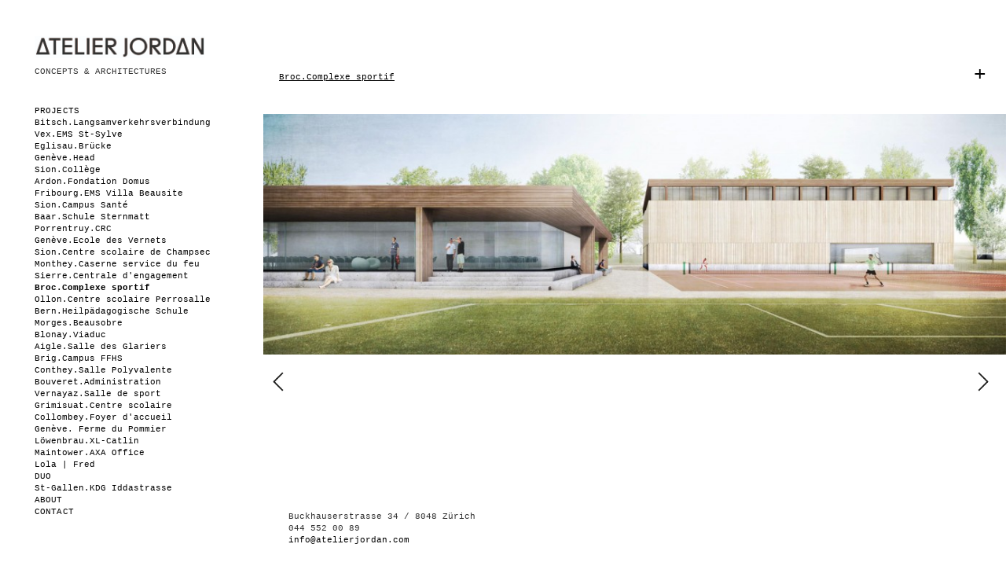

--- FILE ---
content_type: text/html; charset=UTF-8
request_url: http://atelierjordan.com/project/broccomplexe-sportif
body_size: 8107
content:
<!doctype html>
<html class="nicescroll" lang="en-US">
  <head>
    <meta charset="utf-8" />
    <meta http-equiv="Content-type" content="text/html; charset=utf-8" />
    <title>Atelier Jordan</title>
    <!--[if lt IE 9]>
        <script type="text/javascript" src="assets/plugins/lt-ie9/html5.js"></script>
        <script type="text/javascript" src="assets/plugins/lt-ie9/respond.min.js"></script>
        <script type="text/javascript" src="assets/plugins/lt-ie9/excanvas.compiled.js"></script>
    <![endif]-->

    <!-- GOOGLE FONTS -->
    <link href="http://fonts.googleapis.com/css?family=Open+Sans:400,300,600,700" rel="stylesheet" type="text/css" />


    <!-- ICONS -->
    <link rel="shortcut icon" href="http://atelierjordan.com/assets/img/icon.png" type="image/x-icon" />
    <link rel="icon" href="http://atelierjordan.com/assets/img/favicon.ico" />
    <link rel="shortcut icon" href="http://atelierjordan.com/assets/img/favicon.ico" type="image/x-icon" />

    <!-- mobile settings -->
    <meta name="viewport" content="width=device-width, maximum-scale=1, initial-scale=1, user-scalable=0" />

    <!-- STYLESWITCHER -->
        <link rel="stylesheet" type="text/css" href="http://atelierjordan.com/assets/compiled/frontend/assets/css/vendor/bootstrap/bootstrap.min-7aa4be7952158df19b553eef16c93a51.css" />
<link rel="stylesheet" type="text/css" href="http://atelierjordan.com/assets/compiled/frontend/assets/css/vendor/bootstrap/bootstrap-theme.min-7aa4be7952158df19b553eef16c93a51.css" />
<link rel="stylesheet" type="text/css" href="http://atelierjordan.com/assets/compiled/frontend/assets/less/frontend/navbar-59e63910f28bf5ad13a154f405cb8012.css" />
<link rel="stylesheet" type="text/css" href="http://atelierjordan.com/assets/compiled/frontend/assets/less/frontend/project-59e63910f28bf5ad13a154f405cb8012.css" />
<link rel="stylesheet" type="text/css" href="http://atelierjordan.com/assets/compiled/frontend/assets/less/frontend/main-59e63910f28bf5ad13a154f405cb8012.css" />

              </head>

    <body>
    <div class="container">
        <div id="contentWrapper" class="content-wrapper ">
            <div class="col-sm-4 col-md-3">
                                        
<nav id="mainNavbar" class="navbar navbar-default navbar-static-top " role="navigation">
  <!-- Brand and toggle get grouped for better mobile display -->
    <div class="navbar-header">
      <a class="navbar-brand" href="http://atelierjordan.com">
        <img alt="Brand" src="http://atelierjordan.com/assets/img/logo.png" class="img-responsive">
      </a>
      <p>CONCEPTS & ARCHITECTURES</p>
    </div>
    <button type="button" class="navbar-toggle collapsed" data-toggle="collapse" data-target="#bs-example-navbar-collapse-1">
      <span class="icon-bar"></span>
        <span class="icon-bar"></span>
        <span class="icon-bar"></span>
    </button>
  <!-- Collect the nav links, forms, and other content for toggling -->
    <div class="collapse navbar-collapse" id="bs-example-navbar-collapse-1">
      <ul class="nav navbar-nav">
        <li id="accordion" role="tablist" aria-multiselectable="true">
          <a role="button" data-toggle="collapse" data-parent="#accordion" href="#collapseOne" aria-expanded="true" aria-controls="collapseOne">Projects</a>
          <ul  id="collapseOne" class="panel-collapse collapse in" role="tabpanel" aria-labelledby="headingOne">
                                <li class=""><a href="http://atelierjordan.com/project/bitschlangsamverkehrsverbindung">Bitsch.Langsamverkehrsverbindung</a></li>
                                <li class=""><a href="http://atelierjordan.com/project/vexems-st-sylve">Vex.EMS St-Sylve</a></li>
                                <li class=""><a href="http://atelierjordan.com/project/eglisaubrucke">Eglisau.Brücke</a></li>
                                <li class=""><a href="http://atelierjordan.com/project/genevehead">Genève.Head</a></li>
                                <li class=""><a href="http://atelierjordan.com/project/sioncollege">Sion.Collège</a></li>
                                <li class=""><a href="http://atelierjordan.com/project/ardonfondation-domus">Ardon.Fondation Domus</a></li>
                                <li class=""><a href="http://atelierjordan.com/project/fribourgems-villa-beausite">Fribourg.EMS Villa Beausite</a></li>
                                <li class=""><a href="http://atelierjordan.com/project/sioncampus-sante">Sion.Campus Santé</a></li>
                                <li class=""><a href="http://atelierjordan.com/project/baarschule-sternmatt">Baar.Schule Sternmatt</a></li>
                                <li class=""><a href="http://atelierjordan.com/project/porrentruycrc">Porrentruy.CRC</a></li>
                                <li class=""><a href="http://atelierjordan.com/project/geneveecole-des-vernets">Genève.Ecole des Vernets</a></li>
                                <li class=""><a href="http://atelierjordan.com/project/sioncentre-scolaire-de-champsec">Sion.Centre scolaire de Champsec</a></li>
                                <li class=""><a href="http://atelierjordan.com/project/montheycaserne-service-du-feu">Monthey.Caserne service du feu</a></li>
                                <li class=""><a href="http://atelierjordan.com/project/sierrecentrale-dengagement">Sierre.Centrale d'engagement</a></li>
                                <li class="active"><a href="http://atelierjordan.com/project/broccomplexe-sportif">Broc.Complexe sportif</a></li>
                                <li class=""><a href="http://atelierjordan.com/project/olloncentre-scolaire-perrosalle">Ollon.Centre scolaire Perrosalle</a></li>
                                <li class=""><a href="http://atelierjordan.com/project/bernheilpadagogische-schule">Bern.Heilpädagogische Schule</a></li>
                                <li class=""><a href="http://atelierjordan.com/project/morgesbeausobre">Morges.Beausobre</a></li>
                                <li class=""><a href="http://atelierjordan.com/project/blonayviaduc">Blonay.Viaduc</a></li>
                                <li class=""><a href="http://atelierjordan.com/project/aiglesalle-des-glariers">Aigle.Salle des Glariers</a></li>
                                <li class=""><a href="http://atelierjordan.com/project/brigcampus-ffhs">Brig.Campus FFHS</a></li>
                                <li class=""><a href="http://atelierjordan.com/project/contheysalle-polyvalente">Conthey.Salle Polyvalente</a></li>
                                <li class=""><a href="http://atelierjordan.com/project/bouveretadministration">Bouveret.Administration</a></li>
                                <li class=""><a href="http://atelierjordan.com/project/vernayazsalle-de-sport">Vernayaz.Salle de sport</a></li>
                                <li class=""><a href="http://atelierjordan.com/project/grimisuatcentre-scolaire">Grimisuat.Centre scolaire</a></li>
                                <li class=""><a href="http://atelierjordan.com/project/collombeyfoyer-daccueil">Collombey.Foyer d'accueil</a></li>
                                <li class=""><a href="http://atelierjordan.com/project/geneve-ferme-du-pommier">Genève. Ferme du Pommier</a></li>
                                <li class=""><a href="http://atelierjordan.com/project/lowenbrauxl-catlin">Löwenbrau.XL-Catlin</a></li>
                                <li class=""><a href="http://atelierjordan.com/project/maintoweraxa-office">Maintower.AXA Office</a></li>
                                <li class=""><a href="http://atelierjordan.com/project/lola-fred">Lola | Fred</a></li>
                                <li class=""><a href="http://atelierjordan.com/project/duo">DUO</a></li>
                                <li class=""><a href="http://atelierjordan.com/project/st-gallenkdg-iddastrasse">St-Gallen.KDG Iddastrasse</a></li>
                                    </ul>
        </li>
        <li class="btn-block"><a href="http://atelierjordan.com/about">About</a></li>
        <li class="btn-block"><a href="http://atelierjordan.com/contact">Contact</a></li>
      </ul>
    </div><!-- /.navbar-collapse -->
</nav>















                                                                
            </div>
            <div class="col-sm-8 col-md-9">
                <div class="header-project">
                        
<div class="panel-group" id="accordion" role="tablist" aria-multiselectable="true">
  <div class="panel panel-default panel-default-project">
    <div class="panel-heading" role="tab" id="headingProject">
      <h4 class="panel-title">
        <a role="button" id="btnTogglePanel" data-toggle="collapse" data-parent="#accordion" href="#collapseProject" aria-expanded="true" aria-controls="collapseProject">
          <span style="text-decoration: underline;">Broc.Complexe sportif</span>
          <span class="menu-plus pull-right">
            <span class="plus">+</span>
            <span class="minus" style="display: none;">-</span>
          </span>
        </a>
      </h4>
    </div>
    <div id="collapseProject" class="panel-collapse collapse" role="tabpanel" aria-labelledby="headingProject">
      <div class="panel-body">
        <div class="row">
          <div class="col-sm-6">
            <table>
                                    <tr>
                        <td class="col-sm-4">Type de projet</td>
                        <th>Equipements sport 7ème prix, concours ouvert</th>
                    </tr>
                                    <tr>
                        <td class="col-sm-4">Maître d’ouvrage</td>
                        <th>Commune de Broc</th>
                    </tr>
                                    <tr>
                        <td class="col-sm-4">Lieu</td>
                        <th>Broc, Fribourg/Suisse</th>
                    </tr>
                                    <tr>
                        <td class="col-sm-4">Surface</td>
                        <th>2485 m2</th>
                    </tr>
                                    <tr>
                        <td class="col-sm-4">Coûts</td>
                        <th>9 Mio CHF</th>
                    </tr>
                                    <tr>
                        <td class="col-sm-4">Echéancier</td>
                        <th>Concours_2018</th>
                    </tr>
                                    <tr>
                        <td class="col-sm-4">Equipe de projet</td>
                        <th>Projet: Atelier Jordan & Comamala Ismail Architectes, Paysagisme: Planikum GmbH</th>
                    </tr>
                                    <tr>
                        <td class="col-sm-4">Crédits</td>
                        <th>Maquette: Oehrli + Fricker Modellbau AG, Zürich</th>
                    </tr>
                                                                                                                                                                                                                                                                                                                                                                                                                                                                </table>
          </div>
          <div class="col-sm-6">
            <p><!--[if gte mso 9]><xml>
 <o:OfficeDocumentSettings>
  <o:AllowPNG/>
 </o:OfficeDocumentSettings>
</xml><![endif]--><!--[if gte mso 9]><xml>
 <w:WordDocument>
  <w:View>Normal</w:View>
  <w:Zoom>0</w:Zoom>
  <w:TrackMoves/>
  <w:TrackFormatting/>
  <w:AutoHyphenation/>
  <w:HyphenationZone>21</w:HyphenationZone>
  <w:PunctuationKerning/>
  <w:ValidateAgainstSchemas/>
  <w:SaveIfXMLInvalid>false</w:SaveIfXMLInvalid>
  <w:IgnoreMixedContent>false</w:IgnoreMixedContent>
  <w:AlwaysShowPlaceholderText>false</w:AlwaysShowPlaceholderText>
  <w:DoNotPromoteQF/>
  <w:LidThemeOther>FR-CH</w:LidThemeOther>
  <w:LidThemeAsian>X-NONE</w:LidThemeAsian>
  <w:LidThemeComplexScript>X-NONE</w:LidThemeComplexScript>
  <w:Compatibility>
   <w:BreakWrappedTables/>
   <w:SnapToGridInCell/>
   <w:WrapTextWithPunct/>
   <w:UseAsianBreakRules/>
   <w:DontGrowAutofit/>
   <w:SplitPgBreakAndParaMark/>
   <w:EnableOpenTypeKerning/>
   <w:DontFlipMirrorIndents/>
   <w:OverrideTableStyleHps/>
  </w:Compatibility>
  <m:mathPr>
   <m:mathFont m:val="Cambria Math"/>
   <m:brkBin m:val="before"/>
   <m:brkBinSub m:val="--"/>
   <m:smallFrac m:val="off"/>
   <m:dispDef/>
   <m:lMargin m:val="0"/>
   <m:rMargin m:val="0"/>
   <m:defJc m:val="centerGroup"/>
   <m:wrapIndent m:val="1440"/>
   <m:intLim m:val="subSup"/>
   <m:naryLim m:val="undOvr"/>
  </m:mathPr></w:WordDocument>
</xml><![endif]--><!--[if gte mso 9]><xml>
 <w:LatentStyles DefLockedState="false" DefUnhideWhenUsed="false"
  DefSemiHidden="false" DefQFormat="false" DefPriority="99"
  LatentStyleCount="377">
  <w:LsdException Locked="false" Priority="0" QFormat="true" Name="Normal"/>
  <w:LsdException Locked="false" Priority="9" QFormat="true" Name="heading 1"/>
  <w:LsdException Locked="false" Priority="9" SemiHidden="true"
   UnhideWhenUsed="true" QFormat="true" Name="heading 2"/>
  <w:LsdException Locked="false" Priority="9" SemiHidden="true"
   UnhideWhenUsed="true" QFormat="true" Name="heading 3"/>
  <w:LsdException Locked="false" Priority="9" SemiHidden="true"
   UnhideWhenUsed="true" QFormat="true" Name="heading 4"/>
  <w:LsdException Locked="false" Priority="9" SemiHidden="true"
   UnhideWhenUsed="true" QFormat="true" Name="heading 5"/>
  <w:LsdException Locked="false" Priority="9" SemiHidden="true"
   UnhideWhenUsed="true" QFormat="true" Name="heading 6"/>
  <w:LsdException Locked="false" Priority="9" SemiHidden="true"
   UnhideWhenUsed="true" QFormat="true" Name="heading 7"/>
  <w:LsdException Locked="false" Priority="9" SemiHidden="true"
   UnhideWhenUsed="true" QFormat="true" Name="heading 8"/>
  <w:LsdException Locked="false" Priority="9" SemiHidden="true"
   UnhideWhenUsed="true" QFormat="true" Name="heading 9"/>
  <w:LsdException Locked="false" SemiHidden="true" UnhideWhenUsed="true"
   Name="index 1"/>
  <w:LsdException Locked="false" SemiHidden="true" UnhideWhenUsed="true"
   Name="index 2"/>
  <w:LsdException Locked="false" SemiHidden="true" UnhideWhenUsed="true"
   Name="index 3"/>
  <w:LsdException Locked="false" SemiHidden="true" UnhideWhenUsed="true"
   Name="index 4"/>
  <w:LsdException Locked="false" SemiHidden="true" UnhideWhenUsed="true"
   Name="index 5"/>
  <w:LsdException Locked="false" SemiHidden="true" UnhideWhenUsed="true"
   Name="index 6"/>
  <w:LsdException Locked="false" SemiHidden="true" UnhideWhenUsed="true"
   Name="index 7"/>
  <w:LsdException Locked="false" SemiHidden="true" UnhideWhenUsed="true"
   Name="index 8"/>
  <w:LsdException Locked="false" SemiHidden="true" UnhideWhenUsed="true"
   Name="index 9"/>
  <w:LsdException Locked="false" Priority="39" SemiHidden="true"
   UnhideWhenUsed="true" Name="toc 1"/>
  <w:LsdException Locked="false" Priority="39" SemiHidden="true"
   UnhideWhenUsed="true" Name="toc 2"/>
  <w:LsdException Locked="false" Priority="39" SemiHidden="true"
   UnhideWhenUsed="true" Name="toc 3"/>
  <w:LsdException Locked="false" Priority="39" SemiHidden="true"
   UnhideWhenUsed="true" Name="toc 4"/>
  <w:LsdException Locked="false" Priority="39" SemiHidden="true"
   UnhideWhenUsed="true" Name="toc 5"/>
  <w:LsdException Locked="false" Priority="39" SemiHidden="true"
   UnhideWhenUsed="true" Name="toc 6"/>
  <w:LsdException Locked="false" Priority="39" SemiHidden="true"
   UnhideWhenUsed="true" Name="toc 7"/>
  <w:LsdException Locked="false" Priority="39" SemiHidden="true"
   UnhideWhenUsed="true" Name="toc 8"/>
  <w:LsdException Locked="false" Priority="39" SemiHidden="true"
   UnhideWhenUsed="true" Name="toc 9"/>
  <w:LsdException Locked="false" SemiHidden="true" UnhideWhenUsed="true"
   Name="Normal Indent"/>
  <w:LsdException Locked="false" SemiHidden="true" UnhideWhenUsed="true"
   Name="footnote text"/>
  <w:LsdException Locked="false" SemiHidden="true" UnhideWhenUsed="true"
   Name="annotation text"/>
  <w:LsdException Locked="false" SemiHidden="true" UnhideWhenUsed="true"
   Name="header"/>
  <w:LsdException Locked="false" SemiHidden="true" UnhideWhenUsed="true"
   Name="footer"/>
  <w:LsdException Locked="false" SemiHidden="true" UnhideWhenUsed="true"
   Name="index heading"/>
  <w:LsdException Locked="false" Priority="35" SemiHidden="true"
   UnhideWhenUsed="true" QFormat="true" Name="caption"/>
  <w:LsdException Locked="false" SemiHidden="true" UnhideWhenUsed="true"
   Name="table of figures"/>
  <w:LsdException Locked="false" SemiHidden="true" UnhideWhenUsed="true"
   Name="envelope address"/>
  <w:LsdException Locked="false" SemiHidden="true" UnhideWhenUsed="true"
   Name="envelope return"/>
  <w:LsdException Locked="false" SemiHidden="true" UnhideWhenUsed="true"
   Name="footnote reference"/>
  <w:LsdException Locked="false" SemiHidden="true" UnhideWhenUsed="true"
   Name="annotation reference"/>
  <w:LsdException Locked="false" SemiHidden="true" UnhideWhenUsed="true"
   Name="line number"/>
  <w:LsdException Locked="false" SemiHidden="true" UnhideWhenUsed="true"
   Name="page number"/>
  <w:LsdException Locked="false" SemiHidden="true" UnhideWhenUsed="true"
   Name="endnote reference"/>
  <w:LsdException Locked="false" SemiHidden="true" UnhideWhenUsed="true"
   Name="endnote text"/>
  <w:LsdException Locked="false" SemiHidden="true" UnhideWhenUsed="true"
   Name="table of authorities"/>
  <w:LsdException Locked="false" SemiHidden="true" UnhideWhenUsed="true"
   Name="macro"/>
  <w:LsdException Locked="false" SemiHidden="true" UnhideWhenUsed="true"
   Name="toa heading"/>
  <w:LsdException Locked="false" SemiHidden="true" UnhideWhenUsed="true"
   Name="List"/>
  <w:LsdException Locked="false" SemiHidden="true" UnhideWhenUsed="true"
   Name="List Bullet"/>
  <w:LsdException Locked="false" SemiHidden="true" UnhideWhenUsed="true"
   Name="List Number"/>
  <w:LsdException Locked="false" SemiHidden="true" UnhideWhenUsed="true"
   Name="List 2"/>
  <w:LsdException Locked="false" SemiHidden="true" UnhideWhenUsed="true"
   Name="List 3"/>
  <w:LsdException Locked="false" SemiHidden="true" UnhideWhenUsed="true"
   Name="List 4"/>
  <w:LsdException Locked="false" SemiHidden="true" UnhideWhenUsed="true"
   Name="List 5"/>
  <w:LsdException Locked="false" SemiHidden="true" UnhideWhenUsed="true"
   Name="List Bullet 2"/>
  <w:LsdException Locked="false" SemiHidden="true" UnhideWhenUsed="true"
   Name="List Bullet 3"/>
  <w:LsdException Locked="false" SemiHidden="true" UnhideWhenUsed="true"
   Name="List Bullet 4"/>
  <w:LsdException Locked="false" SemiHidden="true" UnhideWhenUsed="true"
   Name="List Bullet 5"/>
  <w:LsdException Locked="false" SemiHidden="true" UnhideWhenUsed="true"
   Name="List Number 2"/>
  <w:LsdException Locked="false" SemiHidden="true" UnhideWhenUsed="true"
   Name="List Number 3"/>
  <w:LsdException Locked="false" SemiHidden="true" UnhideWhenUsed="true"
   Name="List Number 4"/>
  <w:LsdException Locked="false" SemiHidden="true" UnhideWhenUsed="true"
   Name="List Number 5"/>
  <w:LsdException Locked="false" Priority="10" QFormat="true" Name="Title"/>
  <w:LsdException Locked="false" SemiHidden="true" UnhideWhenUsed="true"
   Name="Closing"/>
  <w:LsdException Locked="false" SemiHidden="true" UnhideWhenUsed="true"
   Name="Signature"/>
  <w:LsdException Locked="false" Priority="1" SemiHidden="true"
   UnhideWhenUsed="true" Name="Default Paragraph Font"/>
  <w:LsdException Locked="false" SemiHidden="true" UnhideWhenUsed="true"
   Name="Body Text"/>
  <w:LsdException Locked="false" SemiHidden="true" UnhideWhenUsed="true"
   Name="Body Text Indent"/>
  <w:LsdException Locked="false" SemiHidden="true" UnhideWhenUsed="true"
   Name="List Continue"/>
  <w:LsdException Locked="false" SemiHidden="true" UnhideWhenUsed="true"
   Name="List Continue 2"/>
  <w:LsdException Locked="false" SemiHidden="true" UnhideWhenUsed="true"
   Name="List Continue 3"/>
  <w:LsdException Locked="false" SemiHidden="true" UnhideWhenUsed="true"
   Name="List Continue 4"/>
  <w:LsdException Locked="false" SemiHidden="true" UnhideWhenUsed="true"
   Name="List Continue 5"/>
  <w:LsdException Locked="false" SemiHidden="true" UnhideWhenUsed="true"
   Name="Message Header"/>
  <w:LsdException Locked="false" Priority="11" QFormat="true" Name="Subtitle"/>
  <w:LsdException Locked="false" SemiHidden="true" UnhideWhenUsed="true"
   Name="Salutation"/>
  <w:LsdException Locked="false" SemiHidden="true" UnhideWhenUsed="true"
   Name="Date"/>
  <w:LsdException Locked="false" SemiHidden="true" UnhideWhenUsed="true"
   Name="Body Text First Indent"/>
  <w:LsdException Locked="false" SemiHidden="true" UnhideWhenUsed="true"
   Name="Body Text First Indent 2"/>
  <w:LsdException Locked="false" SemiHidden="true" UnhideWhenUsed="true"
   Name="Note Heading"/>
  <w:LsdException Locked="false" SemiHidden="true" UnhideWhenUsed="true"
   Name="Body Text 2"/>
  <w:LsdException Locked="false" SemiHidden="true" UnhideWhenUsed="true"
   Name="Body Text 3"/>
  <w:LsdException Locked="false" SemiHidden="true" UnhideWhenUsed="true"
   Name="Body Text Indent 2"/>
  <w:LsdException Locked="false" SemiHidden="true" UnhideWhenUsed="true"
   Name="Body Text Indent 3"/>
  <w:LsdException Locked="false" SemiHidden="true" UnhideWhenUsed="true"
   Name="Block Text"/>
  <w:LsdException Locked="false" SemiHidden="true" UnhideWhenUsed="true"
   Name="Hyperlink"/>
  <w:LsdException Locked="false" SemiHidden="true" UnhideWhenUsed="true"
   Name="FollowedHyperlink"/>
  <w:LsdException Locked="false" Priority="22" QFormat="true" Name="Strong"/>
  <w:LsdException Locked="false" Priority="20" QFormat="true" Name="Emphasis"/>
  <w:LsdException Locked="false" SemiHidden="true" UnhideWhenUsed="true"
   Name="Document Map"/>
  <w:LsdException Locked="false" SemiHidden="true" UnhideWhenUsed="true"
   Name="Plain Text"/>
  <w:LsdException Locked="false" SemiHidden="true" UnhideWhenUsed="true"
   Name="E-mail Signature"/>
  <w:LsdException Locked="false" SemiHidden="true" UnhideWhenUsed="true"
   Name="HTML Top of Form"/>
  <w:LsdException Locked="false" SemiHidden="true" UnhideWhenUsed="true"
   Name="HTML Bottom of Form"/>
  <w:LsdException Locked="false" SemiHidden="true" UnhideWhenUsed="true"
   Name="Normal (Web)"/>
  <w:LsdException Locked="false" SemiHidden="true" UnhideWhenUsed="true"
   Name="HTML Acronym"/>
  <w:LsdException Locked="false" SemiHidden="true" UnhideWhenUsed="true"
   Name="HTML Address"/>
  <w:LsdException Locked="false" SemiHidden="true" UnhideWhenUsed="true"
   Name="HTML Cite"/>
  <w:LsdException Locked="false" SemiHidden="true" UnhideWhenUsed="true"
   Name="HTML Code"/>
  <w:LsdException Locked="false" SemiHidden="true" UnhideWhenUsed="true"
   Name="HTML Definition"/>
  <w:LsdException Locked="false" SemiHidden="true" UnhideWhenUsed="true"
   Name="HTML Keyboard"/>
  <w:LsdException Locked="false" SemiHidden="true" UnhideWhenUsed="true"
   Name="HTML Preformatted"/>
  <w:LsdException Locked="false" SemiHidden="true" UnhideWhenUsed="true"
   Name="HTML Sample"/>
  <w:LsdException Locked="false" SemiHidden="true" UnhideWhenUsed="true"
   Name="HTML Typewriter"/>
  <w:LsdException Locked="false" SemiHidden="true" UnhideWhenUsed="true"
   Name="HTML Variable"/>
  <w:LsdException Locked="false" SemiHidden="true" UnhideWhenUsed="true"
   Name="Normal Table"/>
  <w:LsdException Locked="false" SemiHidden="true" UnhideWhenUsed="true"
   Name="annotation subject"/>
  <w:LsdException Locked="false" SemiHidden="true" UnhideWhenUsed="true"
   Name="No List"/>
  <w:LsdException Locked="false" SemiHidden="true" UnhideWhenUsed="true"
   Name="Outline List 1"/>
  <w:LsdException Locked="false" SemiHidden="true" UnhideWhenUsed="true"
   Name="Outline List 2"/>
  <w:LsdException Locked="false" SemiHidden="true" UnhideWhenUsed="true"
   Name="Outline List 3"/>
  <w:LsdException Locked="false" SemiHidden="true" UnhideWhenUsed="true"
   Name="Table Simple 1"/>
  <w:LsdException Locked="false" SemiHidden="true" UnhideWhenUsed="true"
   Name="Table Simple 2"/>
  <w:LsdException Locked="false" SemiHidden="true" UnhideWhenUsed="true"
   Name="Table Simple 3"/>
  <w:LsdException Locked="false" SemiHidden="true" UnhideWhenUsed="true"
   Name="Table Classic 1"/>
  <w:LsdException Locked="false" SemiHidden="true" UnhideWhenUsed="true"
   Name="Table Classic 2"/>
  <w:LsdException Locked="false" SemiHidden="true" UnhideWhenUsed="true"
   Name="Table Classic 3"/>
  <w:LsdException Locked="false" SemiHidden="true" UnhideWhenUsed="true"
   Name="Table Classic 4"/>
  <w:LsdException Locked="false" SemiHidden="true" UnhideWhenUsed="true"
   Name="Table Colorful 1"/>
  <w:LsdException Locked="false" SemiHidden="true" UnhideWhenUsed="true"
   Name="Table Colorful 2"/>
  <w:LsdException Locked="false" SemiHidden="true" UnhideWhenUsed="true"
   Name="Table Colorful 3"/>
  <w:LsdException Locked="false" SemiHidden="true" UnhideWhenUsed="true"
   Name="Table Columns 1"/>
  <w:LsdException Locked="false" SemiHidden="true" UnhideWhenUsed="true"
   Name="Table Columns 2"/>
  <w:LsdException Locked="false" SemiHidden="true" UnhideWhenUsed="true"
   Name="Table Columns 3"/>
  <w:LsdException Locked="false" SemiHidden="true" UnhideWhenUsed="true"
   Name="Table Columns 4"/>
  <w:LsdException Locked="false" SemiHidden="true" UnhideWhenUsed="true"
   Name="Table Columns 5"/>
  <w:LsdException Locked="false" SemiHidden="true" UnhideWhenUsed="true"
   Name="Table Grid 1"/>
  <w:LsdException Locked="false" SemiHidden="true" UnhideWhenUsed="true"
   Name="Table Grid 2"/>
  <w:LsdException Locked="false" SemiHidden="true" UnhideWhenUsed="true"
   Name="Table Grid 3"/>
  <w:LsdException Locked="false" SemiHidden="true" UnhideWhenUsed="true"
   Name="Table Grid 4"/>
  <w:LsdException Locked="false" SemiHidden="true" UnhideWhenUsed="true"
   Name="Table Grid 5"/>
  <w:LsdException Locked="false" SemiHidden="true" UnhideWhenUsed="true"
   Name="Table Grid 6"/>
  <w:LsdException Locked="false" SemiHidden="true" UnhideWhenUsed="true"
   Name="Table Grid 7"/>
  <w:LsdException Locked="false" SemiHidden="true" UnhideWhenUsed="true"
   Name="Table Grid 8"/>
  <w:LsdException Locked="false" SemiHidden="true" UnhideWhenUsed="true"
   Name="Table List 1"/>
  <w:LsdException Locked="false" SemiHidden="true" UnhideWhenUsed="true"
   Name="Table List 2"/>
  <w:LsdException Locked="false" SemiHidden="true" UnhideWhenUsed="true"
   Name="Table List 3"/>
  <w:LsdException Locked="false" SemiHidden="true" UnhideWhenUsed="true"
   Name="Table List 4"/>
  <w:LsdException Locked="false" SemiHidden="true" UnhideWhenUsed="true"
   Name="Table List 5"/>
  <w:LsdException Locked="false" SemiHidden="true" UnhideWhenUsed="true"
   Name="Table List 6"/>
  <w:LsdException Locked="false" SemiHidden="true" UnhideWhenUsed="true"
   Name="Table List 7"/>
  <w:LsdException Locked="false" SemiHidden="true" UnhideWhenUsed="true"
   Name="Table List 8"/>
  <w:LsdException Locked="false" SemiHidden="true" UnhideWhenUsed="true"
   Name="Table 3D effects 1"/>
  <w:LsdException Locked="false" SemiHidden="true" UnhideWhenUsed="true"
   Name="Table 3D effects 2"/>
  <w:LsdException Locked="false" SemiHidden="true" UnhideWhenUsed="true"
   Name="Table 3D effects 3"/>
  <w:LsdException Locked="false" SemiHidden="true" UnhideWhenUsed="true"
   Name="Table Contemporary"/>
  <w:LsdException Locked="false" SemiHidden="true" UnhideWhenUsed="true"
   Name="Table Elegant"/>
  <w:LsdException Locked="false" SemiHidden="true" UnhideWhenUsed="true"
   Name="Table Professional"/>
  <w:LsdException Locked="false" SemiHidden="true" UnhideWhenUsed="true"
   Name="Table Subtle 1"/>
  <w:LsdException Locked="false" SemiHidden="true" UnhideWhenUsed="true"
   Name="Table Subtle 2"/>
  <w:LsdException Locked="false" SemiHidden="true" UnhideWhenUsed="true"
   Name="Table Web 1"/>
  <w:LsdException Locked="false" SemiHidden="true" UnhideWhenUsed="true"
   Name="Table Web 2"/>
  <w:LsdException Locked="false" SemiHidden="true" UnhideWhenUsed="true"
   Name="Table Web 3"/>
  <w:LsdException Locked="false" SemiHidden="true" UnhideWhenUsed="true"
   Name="Balloon Text"/>
  <w:LsdException Locked="false" Priority="39" Name="Table Grid"/>
  <w:LsdException Locked="false" SemiHidden="true" UnhideWhenUsed="true"
   Name="Table Theme"/>
  <w:LsdException Locked="false" SemiHidden="true" Name="Placeholder Text"/>
  <w:LsdException Locked="false" Priority="1" QFormat="true" Name="No Spacing"/>
  <w:LsdException Locked="false" Priority="60" Name="Light Shading"/>
  <w:LsdException Locked="false" Priority="61" Name="Light List"/>
  <w:LsdException Locked="false" Priority="62" Name="Light Grid"/>
  <w:LsdException Locked="false" Priority="63" Name="Medium Shading 1"/>
  <w:LsdException Locked="false" Priority="64" Name="Medium Shading 2"/>
  <w:LsdException Locked="false" Priority="65" Name="Medium List 1"/>
  <w:LsdException Locked="false" Priority="66" Name="Medium List 2"/>
  <w:LsdException Locked="false" Priority="67" Name="Medium Grid 1"/>
  <w:LsdException Locked="false" Priority="68" Name="Medium Grid 2"/>
  <w:LsdException Locked="false" Priority="69" Name="Medium Grid 3"/>
  <w:LsdException Locked="false" Priority="70" Name="Dark List"/>
  <w:LsdException Locked="false" Priority="71" Name="Colorful Shading"/>
  <w:LsdException Locked="false" Priority="72" Name="Colorful List"/>
  <w:LsdException Locked="false" Priority="73" Name="Colorful Grid"/>
  <w:LsdException Locked="false" Priority="60" Name="Light Shading Accent 1"/>
  <w:LsdException Locked="false" Priority="61" Name="Light List Accent 1"/>
  <w:LsdException Locked="false" Priority="62" Name="Light Grid Accent 1"/>
  <w:LsdException Locked="false" Priority="63" Name="Medium Shading 1 Accent 1"/>
  <w:LsdException Locked="false" Priority="64" Name="Medium Shading 2 Accent 1"/>
  <w:LsdException Locked="false" Priority="65" Name="Medium List 1 Accent 1"/>
  <w:LsdException Locked="false" SemiHidden="true" Name="Revision"/>
  <w:LsdException Locked="false" Priority="34" QFormat="true"
   Name="List Paragraph"/>
  <w:LsdException Locked="false" Priority="29" QFormat="true" Name="Quote"/>
  <w:LsdException Locked="false" Priority="30" QFormat="true"
   Name="Intense Quote"/>
  <w:LsdException Locked="false" Priority="66" Name="Medium List 2 Accent 1"/>
  <w:LsdException Locked="false" Priority="67" Name="Medium Grid 1 Accent 1"/>
  <w:LsdException Locked="false" Priority="68" Name="Medium Grid 2 Accent 1"/>
  <w:LsdException Locked="false" Priority="69" Name="Medium Grid 3 Accent 1"/>
  <w:LsdException Locked="false" Priority="70" Name="Dark List Accent 1"/>
  <w:LsdException Locked="false" Priority="71" Name="Colorful Shading Accent 1"/>
  <w:LsdException Locked="false" Priority="72" Name="Colorful List Accent 1"/>
  <w:LsdException Locked="false" Priority="73" Name="Colorful Grid Accent 1"/>
  <w:LsdException Locked="false" Priority="60" Name="Light Shading Accent 2"/>
  <w:LsdException Locked="false" Priority="61" Name="Light List Accent 2"/>
  <w:LsdException Locked="false" Priority="62" Name="Light Grid Accent 2"/>
  <w:LsdException Locked="false" Priority="63" Name="Medium Shading 1 Accent 2"/>
  <w:LsdException Locked="false" Priority="64" Name="Medium Shading 2 Accent 2"/>
  <w:LsdException Locked="false" Priority="65" Name="Medium List 1 Accent 2"/>
  <w:LsdException Locked="false" Priority="66" Name="Medium List 2 Accent 2"/>
  <w:LsdException Locked="false" Priority="67" Name="Medium Grid 1 Accent 2"/>
  <w:LsdException Locked="false" Priority="68" Name="Medium Grid 2 Accent 2"/>
  <w:LsdException Locked="false" Priority="69" Name="Medium Grid 3 Accent 2"/>
  <w:LsdException Locked="false" Priority="70" Name="Dark List Accent 2"/>
  <w:LsdException Locked="false" Priority="71" Name="Colorful Shading Accent 2"/>
  <w:LsdException Locked="false" Priority="72" Name="Colorful List Accent 2"/>
  <w:LsdException Locked="false" Priority="73" Name="Colorful Grid Accent 2"/>
  <w:LsdException Locked="false" Priority="60" Name="Light Shading Accent 3"/>
  <w:LsdException Locked="false" Priority="61" Name="Light List Accent 3"/>
  <w:LsdException Locked="false" Priority="62" Name="Light Grid Accent 3"/>
  <w:LsdException Locked="false" Priority="63" Name="Medium Shading 1 Accent 3"/>
  <w:LsdException Locked="false" Priority="64" Name="Medium Shading 2 Accent 3"/>
  <w:LsdException Locked="false" Priority="65" Name="Medium List 1 Accent 3"/>
  <w:LsdException Locked="false" Priority="66" Name="Medium List 2 Accent 3"/>
  <w:LsdException Locked="false" Priority="67" Name="Medium Grid 1 Accent 3"/>
  <w:LsdException Locked="false" Priority="68" Name="Medium Grid 2 Accent 3"/>
  <w:LsdException Locked="false" Priority="69" Name="Medium Grid 3 Accent 3"/>
  <w:LsdException Locked="false" Priority="70" Name="Dark List Accent 3"/>
  <w:LsdException Locked="false" Priority="71" Name="Colorful Shading Accent 3"/>
  <w:LsdException Locked="false" Priority="72" Name="Colorful List Accent 3"/>
  <w:LsdException Locked="false" Priority="73" Name="Colorful Grid Accent 3"/>
  <w:LsdException Locked="false" Priority="60" Name="Light Shading Accent 4"/>
  <w:LsdException Locked="false" Priority="61" Name="Light List Accent 4"/>
  <w:LsdException Locked="false" Priority="62" Name="Light Grid Accent 4"/>
  <w:LsdException Locked="false" Priority="63" Name="Medium Shading 1 Accent 4"/>
  <w:LsdException Locked="false" Priority="64" Name="Medium Shading 2 Accent 4"/>
  <w:LsdException Locked="false" Priority="65" Name="Medium List 1 Accent 4"/>
  <w:LsdException Locked="false" Priority="66" Name="Medium List 2 Accent 4"/>
  <w:LsdException Locked="false" Priority="67" Name="Medium Grid 1 Accent 4"/>
  <w:LsdException Locked="false" Priority="68" Name="Medium Grid 2 Accent 4"/>
  <w:LsdException Locked="false" Priority="69" Name="Medium Grid 3 Accent 4"/>
  <w:LsdException Locked="false" Priority="70" Name="Dark List Accent 4"/>
  <w:LsdException Locked="false" Priority="71" Name="Colorful Shading Accent 4"/>
  <w:LsdException Locked="false" Priority="72" Name="Colorful List Accent 4"/>
  <w:LsdException Locked="false" Priority="73" Name="Colorful Grid Accent 4"/>
  <w:LsdException Locked="false" Priority="60" Name="Light Shading Accent 5"/>
  <w:LsdException Locked="false" Priority="61" Name="Light List Accent 5"/>
  <w:LsdException Locked="false" Priority="62" Name="Light Grid Accent 5"/>
  <w:LsdException Locked="false" Priority="63" Name="Medium Shading 1 Accent 5"/>
  <w:LsdException Locked="false" Priority="64" Name="Medium Shading 2 Accent 5"/>
  <w:LsdException Locked="false" Priority="65" Name="Medium List 1 Accent 5"/>
  <w:LsdException Locked="false" Priority="66" Name="Medium List 2 Accent 5"/>
  <w:LsdException Locked="false" Priority="67" Name="Medium Grid 1 Accent 5"/>
  <w:LsdException Locked="false" Priority="68" Name="Medium Grid 2 Accent 5"/>
  <w:LsdException Locked="false" Priority="69" Name="Medium Grid 3 Accent 5"/>
  <w:LsdException Locked="false" Priority="70" Name="Dark List Accent 5"/>
  <w:LsdException Locked="false" Priority="71" Name="Colorful Shading Accent 5"/>
  <w:LsdException Locked="false" Priority="72" Name="Colorful List Accent 5"/>
  <w:LsdException Locked="false" Priority="73" Name="Colorful Grid Accent 5"/>
  <w:LsdException Locked="false" Priority="60" Name="Light Shading Accent 6"/>
  <w:LsdException Locked="false" Priority="61" Name="Light List Accent 6"/>
  <w:LsdException Locked="false" Priority="62" Name="Light Grid Accent 6"/>
  <w:LsdException Locked="false" Priority="63" Name="Medium Shading 1 Accent 6"/>
  <w:LsdException Locked="false" Priority="64" Name="Medium Shading 2 Accent 6"/>
  <w:LsdException Locked="false" Priority="65" Name="Medium List 1 Accent 6"/>
  <w:LsdException Locked="false" Priority="66" Name="Medium List 2 Accent 6"/>
  <w:LsdException Locked="false" Priority="67" Name="Medium Grid 1 Accent 6"/>
  <w:LsdException Locked="false" Priority="68" Name="Medium Grid 2 Accent 6"/>
  <w:LsdException Locked="false" Priority="69" Name="Medium Grid 3 Accent 6"/>
  <w:LsdException Locked="false" Priority="70" Name="Dark List Accent 6"/>
  <w:LsdException Locked="false" Priority="71" Name="Colorful Shading Accent 6"/>
  <w:LsdException Locked="false" Priority="72" Name="Colorful List Accent 6"/>
  <w:LsdException Locked="false" Priority="73" Name="Colorful Grid Accent 6"/>
  <w:LsdException Locked="false" Priority="19" QFormat="true"
   Name="Subtle Emphasis"/>
  <w:LsdException Locked="false" Priority="21" QFormat="true"
   Name="Intense Emphasis"/>
  <w:LsdException Locked="false" Priority="31" QFormat="true"
   Name="Subtle Reference"/>
  <w:LsdException Locked="false" Priority="32" QFormat="true"
   Name="Intense Reference"/>
  <w:LsdException Locked="false" Priority="33" QFormat="true" Name="Book Title"/>
  <w:LsdException Locked="false" Priority="37" SemiHidden="true"
   UnhideWhenUsed="true" Name="Bibliography"/>
  <w:LsdException Locked="false" Priority="39" SemiHidden="true"
   UnhideWhenUsed="true" QFormat="true" Name="TOC Heading"/>
  <w:LsdException Locked="false" Priority="41" Name="Plain Table 1"/>
  <w:LsdException Locked="false" Priority="42" Name="Plain Table 2"/>
  <w:LsdException Locked="false" Priority="43" Name="Plain Table 3"/>
  <w:LsdException Locked="false" Priority="44" Name="Plain Table 4"/>
  <w:LsdException Locked="false" Priority="45" Name="Plain Table 5"/>
  <w:LsdException Locked="false" Priority="40" Name="Grid Table Light"/>
  <w:LsdException Locked="false" Priority="46" Name="Grid Table 1 Light"/>
  <w:LsdException Locked="false" Priority="47" Name="Grid Table 2"/>
  <w:LsdException Locked="false" Priority="48" Name="Grid Table 3"/>
  <w:LsdException Locked="false" Priority="49" Name="Grid Table 4"/>
  <w:LsdException Locked="false" Priority="50" Name="Grid Table 5 Dark"/>
  <w:LsdException Locked="false" Priority="51" Name="Grid Table 6 Colorful"/>
  <w:LsdException Locked="false" Priority="52" Name="Grid Table 7 Colorful"/>
  <w:LsdException Locked="false" Priority="46"
   Name="Grid Table 1 Light Accent 1"/>
  <w:LsdException Locked="false" Priority="47" Name="Grid Table 2 Accent 1"/>
  <w:LsdException Locked="false" Priority="48" Name="Grid Table 3 Accent 1"/>
  <w:LsdException Locked="false" Priority="49" Name="Grid Table 4 Accent 1"/>
  <w:LsdException Locked="false" Priority="50" Name="Grid Table 5 Dark Accent 1"/>
  <w:LsdException Locked="false" Priority="51"
   Name="Grid Table 6 Colorful Accent 1"/>
  <w:LsdException Locked="false" Priority="52"
   Name="Grid Table 7 Colorful Accent 1"/>
  <w:LsdException Locked="false" Priority="46"
   Name="Grid Table 1 Light Accent 2"/>
  <w:LsdException Locked="false" Priority="47" Name="Grid Table 2 Accent 2"/>
  <w:LsdException Locked="false" Priority="48" Name="Grid Table 3 Accent 2"/>
  <w:LsdException Locked="false" Priority="49" Name="Grid Table 4 Accent 2"/>
  <w:LsdException Locked="false" Priority="50" Name="Grid Table 5 Dark Accent 2"/>
  <w:LsdException Locked="false" Priority="51"
   Name="Grid Table 6 Colorful Accent 2"/>
  <w:LsdException Locked="false" Priority="52"
   Name="Grid Table 7 Colorful Accent 2"/>
  <w:LsdException Locked="false" Priority="46"
   Name="Grid Table 1 Light Accent 3"/>
  <w:LsdException Locked="false" Priority="47" Name="Grid Table 2 Accent 3"/>
  <w:LsdException Locked="false" Priority="48" Name="Grid Table 3 Accent 3"/>
  <w:LsdException Locked="false" Priority="49" Name="Grid Table 4 Accent 3"/>
  <w:LsdException Locked="false" Priority="50" Name="Grid Table 5 Dark Accent 3"/>
  <w:LsdException Locked="false" Priority="51"
   Name="Grid Table 6 Colorful Accent 3"/>
  <w:LsdException Locked="false" Priority="52"
   Name="Grid Table 7 Colorful Accent 3"/>
  <w:LsdException Locked="false" Priority="46"
   Name="Grid Table 1 Light Accent 4"/>
  <w:LsdException Locked="false" Priority="47" Name="Grid Table 2 Accent 4"/>
  <w:LsdException Locked="false" Priority="48" Name="Grid Table 3 Accent 4"/>
  <w:LsdException Locked="false" Priority="49" Name="Grid Table 4 Accent 4"/>
  <w:LsdException Locked="false" Priority="50" Name="Grid Table 5 Dark Accent 4"/>
  <w:LsdException Locked="false" Priority="51"
   Name="Grid Table 6 Colorful Accent 4"/>
  <w:LsdException Locked="false" Priority="52"
   Name="Grid Table 7 Colorful Accent 4"/>
  <w:LsdException Locked="false" Priority="46"
   Name="Grid Table 1 Light Accent 5"/>
  <w:LsdException Locked="false" Priority="47" Name="Grid Table 2 Accent 5"/>
  <w:LsdException Locked="false" Priority="48" Name="Grid Table 3 Accent 5"/>
  <w:LsdException Locked="false" Priority="49" Name="Grid Table 4 Accent 5"/>
  <w:LsdException Locked="false" Priority="50" Name="Grid Table 5 Dark Accent 5"/>
  <w:LsdException Locked="false" Priority="51"
   Name="Grid Table 6 Colorful Accent 5"/>
  <w:LsdException Locked="false" Priority="52"
   Name="Grid Table 7 Colorful Accent 5"/>
  <w:LsdException Locked="false" Priority="46"
   Name="Grid Table 1 Light Accent 6"/>
  <w:LsdException Locked="false" Priority="47" Name="Grid Table 2 Accent 6"/>
  <w:LsdException Locked="false" Priority="48" Name="Grid Table 3 Accent 6"/>
  <w:LsdException Locked="false" Priority="49" Name="Grid Table 4 Accent 6"/>
  <w:LsdException Locked="false" Priority="50" Name="Grid Table 5 Dark Accent 6"/>
  <w:LsdException Locked="false" Priority="51"
   Name="Grid Table 6 Colorful Accent 6"/>
  <w:LsdException Locked="false" Priority="52"
   Name="Grid Table 7 Colorful Accent 6"/>
  <w:LsdException Locked="false" Priority="46" Name="List Table 1 Light"/>
  <w:LsdException Locked="false" Priority="47" Name="List Table 2"/>
  <w:LsdException Locked="false" Priority="48" Name="List Table 3"/>
  <w:LsdException Locked="false" Priority="49" Name="List Table 4"/>
  <w:LsdException Locked="false" Priority="50" Name="List Table 5 Dark"/>
  <w:LsdException Locked="false" Priority="51" Name="List Table 6 Colorful"/>
  <w:LsdException Locked="false" Priority="52" Name="List Table 7 Colorful"/>
  <w:LsdException Locked="false" Priority="46"
   Name="List Table 1 Light Accent 1"/>
  <w:LsdException Locked="false" Priority="47" Name="List Table 2 Accent 1"/>
  <w:LsdException Locked="false" Priority="48" Name="List Table 3 Accent 1"/>
  <w:LsdException Locked="false" Priority="49" Name="List Table 4 Accent 1"/>
  <w:LsdException Locked="false" Priority="50" Name="List Table 5 Dark Accent 1"/>
  <w:LsdException Locked="false" Priority="51"
   Name="List Table 6 Colorful Accent 1"/>
  <w:LsdException Locked="false" Priority="52"
   Name="List Table 7 Colorful Accent 1"/>
  <w:LsdException Locked="false" Priority="46"
   Name="List Table 1 Light Accent 2"/>
  <w:LsdException Locked="false" Priority="47" Name="List Table 2 Accent 2"/>
  <w:LsdException Locked="false" Priority="48" Name="List Table 3 Accent 2"/>
  <w:LsdException Locked="false" Priority="49" Name="List Table 4 Accent 2"/>
  <w:LsdException Locked="false" Priority="50" Name="List Table 5 Dark Accent 2"/>
  <w:LsdException Locked="false" Priority="51"
   Name="List Table 6 Colorful Accent 2"/>
  <w:LsdException Locked="false" Priority="52"
   Name="List Table 7 Colorful Accent 2"/>
  <w:LsdException Locked="false" Priority="46"
   Name="List Table 1 Light Accent 3"/>
  <w:LsdException Locked="false" Priority="47" Name="List Table 2 Accent 3"/>
  <w:LsdException Locked="false" Priority="48" Name="List Table 3 Accent 3"/>
  <w:LsdException Locked="false" Priority="49" Name="List Table 4 Accent 3"/>
  <w:LsdException Locked="false" Priority="50" Name="List Table 5 Dark Accent 3"/>
  <w:LsdException Locked="false" Priority="51"
   Name="List Table 6 Colorful Accent 3"/>
  <w:LsdException Locked="false" Priority="52"
   Name="List Table 7 Colorful Accent 3"/>
  <w:LsdException Locked="false" Priority="46"
   Name="List Table 1 Light Accent 4"/>
  <w:LsdException Locked="false" Priority="47" Name="List Table 2 Accent 4"/>
  <w:LsdException Locked="false" Priority="48" Name="List Table 3 Accent 4"/>
  <w:LsdException Locked="false" Priority="49" Name="List Table 4 Accent 4"/>
  <w:LsdException Locked="false" Priority="50" Name="List Table 5 Dark Accent 4"/>
  <w:LsdException Locked="false" Priority="51"
   Name="List Table 6 Colorful Accent 4"/>
  <w:LsdException Locked="false" Priority="52"
   Name="List Table 7 Colorful Accent 4"/>
  <w:LsdException Locked="false" Priority="46"
   Name="List Table 1 Light Accent 5"/>
  <w:LsdException Locked="false" Priority="47" Name="List Table 2 Accent 5"/>
  <w:LsdException Locked="false" Priority="48" Name="List Table 3 Accent 5"/>
  <w:LsdException Locked="false" Priority="49" Name="List Table 4 Accent 5"/>
  <w:LsdException Locked="false" Priority="50" Name="List Table 5 Dark Accent 5"/>
  <w:LsdException Locked="false" Priority="51"
   Name="List Table 6 Colorful Accent 5"/>
  <w:LsdException Locked="false" Priority="52"
   Name="List Table 7 Colorful Accent 5"/>
  <w:LsdException Locked="false" Priority="46"
   Name="List Table 1 Light Accent 6"/>
  <w:LsdException Locked="false" Priority="47" Name="List Table 2 Accent 6"/>
  <w:LsdException Locked="false" Priority="48" Name="List Table 3 Accent 6"/>
  <w:LsdException Locked="false" Priority="49" Name="List Table 4 Accent 6"/>
  <w:LsdException Locked="false" Priority="50" Name="List Table 5 Dark Accent 6"/>
  <w:LsdException Locked="false" Priority="51"
   Name="List Table 6 Colorful Accent 6"/>
  <w:LsdException Locked="false" Priority="52"
   Name="List Table 7 Colorful Accent 6"/>
  <w:LsdException Locked="false" SemiHidden="true" UnhideWhenUsed="true"
   Name="Mention"/>
  <w:LsdException Locked="false" SemiHidden="true" UnhideWhenUsed="true"
   Name="Smart Hyperlink"/>
  <w:LsdException Locked="false" SemiHidden="true" UnhideWhenUsed="true"
   Name="Hashtag"/>
  <w:LsdException Locked="false" SemiHidden="true" UnhideWhenUsed="true"
   Name="Unresolved Mention"/>
  <w:LsdException Locked="false" SemiHidden="true" UnhideWhenUsed="true"
   Name="Smart Link"/>
  <w:LsdException Locked="false" SemiHidden="true" UnhideWhenUsed="true"
   Name="Smart Link Error"/>
 </w:LatentStyles>
</xml><![endif]--><!--[if gte mso 10]>
<style>
 /* Style Definitions */
 table.MsoNormalTable
	{mso-style-name:"Tableau Normal";
	mso-tstyle-rowband-size:0;
	mso-tstyle-colband-size:0;
	mso-style-noshow:yes;
	mso-style-priority:99;
	mso-style-parent:"";
	mso-padding-alt:0cm 5.4pt 0cm 5.4pt;
	mso-para-margin:0cm;
	mso-para-margin-bottom:.0001pt;
	mso-pagination:widow-orphan;
	font-size:12.0pt;
	font-family:"Calibri",sans-serif;
	mso-ascii-font-family:Calibri;
	mso-ascii-theme-font:minor-latin;
	mso-hansi-font-family:Calibri;
	mso-hansi-theme-font:minor-latin;
	mso-bidi-font-family:"Times New Roman";
	mso-bidi-theme-font:minor-bidi;
	mso-fareast-language:EN-US;}
</style>
<![endif]--><!--StartFragment--></p><p>Bas&eacute; sur l&rsquo;alternance entre pleins et vides, le positionnement de deux nouveaux volumes g&eacute;n&egrave;re une place centrale qui constitue le centre n&eacute;vralgique de l&rsquo;ensemble. Gr&acirc;ce &agrave; ses g&eacute;n&eacute;reuses dimensions, elle pourra &ecirc;tre utilis&eacute;e de mani&egrave;re flexible, selon les besoins. Le nouveau pavillon en est le c&oelig;ur fonctionnel. Au sud, sa grande toiture l&eacute;g&egrave;re et un socle-escalier dessinent un g&eacute;n&eacute;reux espace couvert, prolongement naturel de la place. Y sont plac&eacute;s tous les &eacute;l&eacute;ments du programme en relation &eacute;troite avec les terrains de sports ext&eacute;rieurs. La nouvelle salle de sport compl&egrave;te cet ensemble. Plac&eacute;e vis &agrave; vis de la piscine, elle d&eacute;limite la nouvelle place &agrave; l&rsquo;est et constitue de par son gabarit une r&eacute;f&eacute;rence visuelle &agrave; l&rsquo;&eacute;chelle de la plaine des Marches, marquant l&rsquo;emplacement de la zone sportive.</p><p><!--EndFragment--></p>
          </div>
        </div>
      </div>
    </div>
  </div>
</div>














                </div>
            </div>
            <div class="col-sm-8 col-md-9">
                <div class="content ">
                      <div id="carousel-project" class="carousel carousel-full-screen slide" data-ride="carousel">
    <!-- Wrapper for slides -->
    <div class="carousel-inner" role="listbox">
                    <div class="item active">
                <div class="background-img contain" style="background-image: url('http://atelierjordan.com/assets/img/projects/broccomplexe-sportif/BROC_0000_PERSPECTIVE EXTERIEURE.jpg')">
                                    </div>
            </div>
                    <div class="item ">
                <div class="background-img contain" style="background-image: url('http://atelierjordan.com/assets/img/projects/broccomplexe-sportif/BROC_0003_SITUATION.jpg')">
                                    </div>
            </div>
                    <div class="item ">
                <div class="background-img contain" style="background-image: url('http://atelierjordan.com/assets/img/projects/broccomplexe-sportif/BROC_0001_PLANS.jpg')">
                                    </div>
            </div>
                    <div class="item ">
                <div class="background-img contain" style="background-image: url('http://atelierjordan.com/assets/img/projects/broccomplexe-sportif/Broc_Maquette.png')">
                                    </div>
            </div>
                                                                                                                                                                    </div>

    <!-- Controls -->
    <a class="left carousel-control" href="#carousel-project" role="button" data-slide="prev">
      <span class="glyphicon glyphicon-chevron-left" aria-hidden="true"><img src="http://atelierjordan.com/assets/img/icons/arrow-left.png" alt="" class="control-left"></span>
    </a>
    <a class="right carousel-control" href="#carousel-project" role="button" data-slide="next">
      <span class="glyphicon glyphicon-chevron-right" aria-hidden="true"><img src="http://atelierjordan.com/assets/img/icons/arrow-right.png" alt="" class="control-right"></span>
    </a>
  </div>
                </div>
            </div>
            <div class="col-sm-4 col-md-3">
                                <footer id="footer" class="project-footer" style="position: absolute;">
                  
<!-- FOOTER -->
    <ul><li>Buckhauserstrasse 34&nbsp;/ 8048&nbsp;Z&uuml;rich</li><li>044 552 00 89</li><li><a href="mailto:arch@atelierjordan.com">info@atelierjordan.com</a></li></ul>
<!-- /FOOTER -->


                </footer>
                            </div>
        </div>
    </div>


    <script src="http://atelierjordan.com/assets/compiled/frontend/assets/plugins/pace/pace.min-9630f4cdf11ef99d31bbff68b2d8467b.js"></script>
<script src="http://atelierjordan.com/assets/compiled/frontend/assets/plugins/jquery/jquery-1.10.2.min-76fab3c895b602af7775862d6fdf7c6a.js"></script>
<script src="http://atelierjordan.com/assets/compiled/frontend/assets/plugins/jquery/jquery-migrate-1.2.1.min-76fab3c895b602af7775862d6fdf7c6a.js"></script>
<script src="http://atelierjordan.com/assets/compiled/frontend/assets/plugins/jquery-easing/jquery.easing.min-3ca3d400d89d55187c5122d0ad1f68f7.js"></script>
<script src="http://atelierjordan.com/assets/compiled/frontend/assets/js/vendor/bootstrap/bootstrap.min-1ce30b2554fce77ad91fab1a8e8a4b6c.js"></script>
<script src="http://atelierjordan.com/assets/compiled/frontend/assets/plugins/isotope/jquery.isotope.min-76fab3c895b602af7775862d6fdf7c6a.js"></script>
<script src="http://atelierjordan.com/assets/compiled/frontend/assets/plugins/masonry.min-0f439f262f55e3db99d6c12b50e1b53c.js"></script>
<script src="http://atelierjordan.com/assets/compiled/frontend/assets/plugins/smoothscroll-0f439f262f55e3db99d6c12b50e1b53c.js"></script>
<script src="http://atelierjordan.com/assets/compiled/frontend/assets/plugins/modernizr.min-0f439f262f55e3db99d6c12b50e1b53c.js"></script>
<script src="http://atelierjordan.com/assets/compiled/frontend/assets/plugins/jquery-fitvids/jquery.fitvids.min-9f0c505668af641f16c6f872718b4746.js"></script>
<script src="http://atelierjordan.com/assets/compiled/frontend/assets/plugins/jquery-appear/jquery.appear-b81d72165806ff5fdc1125c6c80eb7b3.js"></script>
<script src="http://atelierjordan.com/assets/compiled/frontend/assets/plugins/jquery-countTo/jquery.countTo-3ca3d400d89d55187c5122d0ad1f68f7.js"></script>
<script src="http://atelierjordan.com/assets/compiled/frontend/assets/plugins/nicescroll/jquery.nicescroll.min-94982182e35315dfdd81ebe8cd0c1f18.js"></script>
<script src="http://atelierjordan.com/assets/compiled/frontend/assets/plugins/jquery-scrollto/jquery.scrollTo.min-3e5076f92a901c831e1c6c47df28b337.js"></script>
<script src="http://atelierjordan.com/assets/compiled/frontend/assets/plugins/jquery-onepage-nav/jquery.nav.min-f15d00c01dd7dcfaf2c0cc9bc2721b25.js"></script>
<script src="http://atelierjordan.com/assets/compiled/frontend/assets/plugins/jquery-owl-carousel/owl.carousel.min-13de395a81ba7d5a7403e64c6d92ca46.js"></script>
<script src="http://atelierjordan.com/assets/compiled/frontend/assets/plugins/jquery-easy-pie-chart/jquery.easypiechart.min-3ca3d400d89d55187c5122d0ad1f68f7.js"></script>
<script src="http://atelierjordan.com/assets/compiled/frontend/assets/plugins/prettyPhoto/js/jquery.prettyPhoto.min-dd9ddb56b6b27088c67df12bdbe08649.js"></script>
<script src="http://atelierjordan.com/assets/compiled/frontend/assets/plugins/jquery-stellar/jquery.stellar.min-3e5076f92a901c831e1c6c47df28b337.js"></script>
<script src="http://atelierjordan.com/assets/compiled/frontend/assets/plugins/jquery-bxslider/jquery.bxslider.pack-b81d72165806ff5fdc1125c6c80eb7b3.js"></script>
<script src="http://atelierjordan.com/assets/compiled/frontend/assets/plugins/iscroll/iscroll-22c6d7e64c3c07383e928d9b8f334406.js"></script>
<script src="http://atelierjordan.com/assets/compiled/frontend/assets/plugins/jquery-zoom/jquery.zoom.min-522551afca3754074eb23389e74fac34.js"></script>
<script src="http://atelierjordan.com/assets/compiled/frontend/assets/js/demo-ae1e7ade4016f26553ec2e96f267f9b7.js"></script>
<script src="http://atelierjordan.com/assets/compiled/frontend/assets/js/scripts-0f439f262f55e3db99d6c12b50e1b53c.js"></script>

      <script type="text/javascript">
        $(function() {
            //INDEX noe
            var screenSize = $(window).height();
            var navbarSize = $('#mainNavbar').height() + $('#secondaryNavbar').height();
            var footerSize = $('.footer').hasClass('footer-hide') ? 0 : $('.footer').height() + $('.footer-body').height();
            var padding = $('#contentWrapper').hasClass('content-navbar-white') ? 0 : 20;
            if ($('.footer').hasClass('footer-hide') || $('.footer-body').height()) {
                padding = padding + 20;
            }
            $('body').css({
                height: screenSize
            });
            $('.content').css({
                height: screenSize - navbarSize - footerSize - padding + 35
            });

            resizeFooterAndCarousel();
            // Final funció.
        });
    </script>

  </body>
</html>









--- FILE ---
content_type: text/css
request_url: http://atelierjordan.com/assets/compiled/frontend/assets/less/frontend/navbar-59e63910f28bf5ad13a154f405cb8012.css
body_size: 787
content:
.navbar-toggle .icon-bar {
  width: 18px !important;
}
.navbar-toggle .icon-bar+.icon-bar {
  margin-top: 3px;
}
.navbar-default .navbar-toggle .icon-bar {
  background-color: black;
}
.navbar-default .navbar-toggle {
  margin-top: 15px !important;
}
.navbar {
  margin-top: 20px;
  border: none;
  text-align: left;
}
@media (max-width: 767px) {
  .navbar {
    margin-top: 0;
    margin-bottom: -70px;
    padding-bottom: 10px;
  }
}
.navbar-collapse {
  max-height: 340px;
  border-top: none;
  box-shadow: none;
}
.navbar-header {
  margin-top: 10%;
}
@media (max-width: 767px) {
  .navbar-header {
    margin-top: 20px;
  }
}
.navbar-toggle {
  padding: 9px 10px;
  border: none;
  border-radius: none;
}
.navbar-toggle .icon-bar {
  display: block;
  width: 22px;
  height: 2px;
  border-radius: 1px;
}
@media (max-width: 767px) {
  .navbar-toggle {
    position: absolute;
    top: 0;
    right: 0;
  }
}
.navbar-default {
  background-color: white;
  border-color: none;
  background-image: none;
  background-repeat: repeat-x;
  -webkit-box-shadow: none;
  box-shadow: none;
  padding-left: 10%;
}
@media (max-width: 767px) {
  .navbar-default {
    padding-left: 5px;
  }
}
.navbar-default .navbar-header {
  float: none;
}
.navbar-default .navbar-brand {
  text-align: left;
  float: none;
  padding-left: 0;
}
.navbar-default .navbar-brand > img {
  display: inline-block;
  height: 28px;
  margin-bottom: 10px;
}
@media (max-width: 767px) {
  .navbar-default .navbar-brand > img {
    height: 20px;
  }
}
.navbar-default .navbar-text {
  color: black;
}
.navbar-default .navbar-nav > li > a {
  color: black;
  padding: 0;
  text-transform: uppercase;
  font-weight: 200;
  letter-spacing: 0.1px;
  line-height: 15px;
  text-align: left;
}
.navbar-default .navbar-nav > li > a:hover,
.navbar-default .navbar-nav > li > a:focus {
  color: black;
  background-color: transparent;
}
.navbar-default .navbar-nav > li.active > a,
.navbar-default .navbar-nav > li.active > a:hover,
.navbar-default .navbar-nav > li.active > a:focus {
  color: black;
  font-weight: 600;
  background-color: transparent;
  background-color: white;
  border-color: none;
  background-image: none;
  background-repeat: repeat-x;
  -webkit-box-shadow: none;
  box-shadow: none;
  -webkit-transition: all 300ms ease-out;
  -moz-transition: all 300ms ease-out;
  -ms-transition: all 300ms ease-out;
  -o-transition: all 300ms ease-out;
  transition: all 300ms ease-out;
}
.navbar-default .navbar-nav > .disabled > a,
.navbar-default .navbar-nav > .disabled > a:hover,
.navbar-default .navbar-nav > .disabled > a:focus {
  color: #1a1a1a;
  background-color: transparent;
}
.navbar-default .navbar-nav .lang-link a {
  display: inline-block;
  text-transform: inherit;
}
.navbar-default .navbar-toggle {
  border-color: black;
  margin-bottom: 0;
  margin-right: 0;
  margin-top: 4px;
  z-index: 10;
}
.navbar-default .navbar-toggle:hover,
.navbar-default .navbar-toggle:focus {
  background-color: transparent;
}
.navbar-default .navbar-toggle span {
  font-size: 24px;
  font-weight: 600;
}
.navbar-default .navbar-toggle span.plus {
  display: none;
}
.navbar-default .navbar-toggle.collapsed span.minus {
  display: none;
}
.navbar-default .navbar-toggle.collapsed span.plus {
  display: block;
}
.navbar-nav,
.navbar-nav > li {
  float: none;
}
.navbar-nav ul > li.active a,
.navbar-nav > li ul > li.active a {
  font-weight: 600;
}
.navbar-nav {
  float: none;
  margin-top: 25px;
}


--- FILE ---
content_type: text/css
request_url: http://atelierjordan.com/assets/compiled/frontend/assets/less/frontend/project-59e63910f28bf5ad13a154f405cb8012.css
body_size: 1128
content:
.header-project {
  min-height: 100px;
  z-index: 100 !important;
}
@media (max-width: 767px) {
  .header-project {
    min-height: auto;
  }
}
.panel-default-project {
  z-index: 10 !important;
  position: absolute;
  top: 0;
  left: 0;
  right: 0;
}
.panel-default-project .panel-collapse,
.panel-default-project .panel-body {
  z-index: 10 !important;
}
@media (max-width: 767px) {
  .panel-default-project {
    padding-top: 70px;
  }
}
.panel-default-project .panel-heading > .panel-title {
  padding-left: 20px !important;
}
@media (max-width: 767px) {
  .panel-default-project .panel-heading > .panel-title {
    padding-left: 5px !important;
  }
}
.panel {
  box-shadow: 0 0px 0px rgba(0,0,0,0) !important;
}
.panel-group {
  margin-bottom: 0;
  text-align: left;
}
.panel-group .panel {
  padding-top: 82px;
  border-radius: 0;
}
@media (max-width: 767px) {
  .panel-group .panel {
    padding-top: 10px;
  }
}
.panel-group .panel-default-project {
  z-index: 10 !important;
}
.panel-group .panel-default-project .panel-collapse,
.panel-group .panel-default-project .panel-body {
  z-index: 10 !important;
}
@media (max-width: 767px) {
  .panel-group .panel-default-project {
    padding-top: 70px;
  }
}
.panel-group .panel-heading+.panel-collapse>.panel-body {
  border-top: 0px solid transparent;
}
.panel-default {
  border: none;
  border-radius: 0;
}
.panel-default .panel-heading {
  color: black;
  background-color: transparent;
  border-color: transparent;
  background-image: linear-gradient(to bottom,rgba(245,245,245,0) 0,rgba(232,232,232,0) 100%);
}
@media (max-width: 767px) {
  .panel-default .panel-heading .panel-title {
    padding-left: 30px;
  }
}
.panel-default .panel-body {
  text-align: left;
  padding-top: 27px;
  padding-bottom: 30px;
  padding-left: 20px;
  padding-right: 35px;
}
@media (max-width: 767px) {
  .panel-default .panel-body table {
    margin-bottom: 20px;
  }
  .panel-default .panel-body table td {
    padding-left: 0;
  }
}
.menu-plus {
  margin-top: -10px;
  margin-right: 10px;
}
.menu-plus span {
  font-size: 26px;
}
th {
  border-left: 2px solid black;
  padding-left: 15px;
}
.background-img {
  background-image: url('/assets/less/frontend/assets/img/contact.jpg');
  background-repeat: no-repeat;
  -webkit-background-size: cover;
  -moz-background-size: cover;
  -o-background-size: cover;
  background-size: cover;
  background-position: 50% 50%;
  height: 100%;
}
.index-projects {
  height: 100%;
  overflow-y: scroll !important;
  overflow-x: hidden !important;
}
.index-projects::-webkit-scrollbar {
  display: none;
}
.carousel-control {
  top: auto;
  bottom: -22px;
}
.carousel-full-screen {
  height: 100%;
  margin-top: 45px;
}
@media (min-width: 2010px) {
  .carousel-full-screen {
    margin-top: 62px;
  }
}
@media (max-width: 767px) {
  .carousel-full-screen {
    margin-top: 0;
  }
}
.carousel-full-screen .carousel {
  height: 100%;
}
.carousel-full-screen .carousel .carousel-inner > .item {
  margin-right: -5px;
}
.carousel-full-screen .carousel-inner {
  height: 100%;
}
.carousel-full-screen .carousel-inner > .item {
  height: 100%;
}
.carousel-full-screen .carousel-inner.inherit {
  overflow: inherit;
}
.carousel-full-screen .carousel-control.right,
.carousel-full-screen .carousel-control.left {
  background-image: linear-gradient(to right,rgba(0,0,0,0) 100%,rgba(0,0,0,0) 100%);
}
.carousel-full-screen .carousel-control {
  width: 5%;
  color: transparent;
  opacity: 1;
  text-shadow: 0 1px 2px rgba(0,0,0,0);
}
.carousel-full-screen .background-img {
  margin-top: 0;
  padding-top: 0;
}
.carousel-full-screen .carousel-content-alt {
  position: absolute;
  top: 50%;
  left: 5%;
}
.carousel-full-screen .carousel-content {
  position: absolute;
  top: 0;
  left: -10px;
  right: 0;
}
.carousel-full-screen .glyphicon-chevron-right {
  margin-right: -10px;
}
.carousel-full-screen .glyphicon-chevron-left {
  margin-left: -20px;
}
.carousel-full-screen .glyphicon img {
  height: 25px;
  margin-top: -33px;
}
@media (max-width: 1000px) {
  .carousel-full-screen .glyphicon img {
    height: 20px;
    margin-top: -45px;
  }
}
@media (max-width: 767px) {
  .carousel-full-screen .glyphicon img {
    margin-top: 0;
  }
}
.thumbnail {
  border: none !important;
  box-shadow: 0 0px 0px rgba(0,0,0,0) !important;
  margin-bottom: 7px;
  padding: 0;
}
.thumbnail img {
  max-height: 100% !important;
}
.thumbnail h1 {
  position: absolute;
  bottom: 10px;
  padding-left: 15px;
  opacity: 0;
}
.thumbnail:hover img,
.thumbnail:focus img {
  opacity: 0.2;
  -webkit-transition: all 300ms ease-out;
  -moz-transition: all 300ms ease-out;
  -ms-transition: all 300ms ease-out;
  -o-transition: all 300ms ease-out;
  transition: all 300ms ease-out;
}
.thumbnail:hover h1,
.thumbnail:focus h1 {
  opacity: 1;
}


--- FILE ---
content_type: text/css
request_url: http://atelierjordan.com/assets/compiled/frontend/assets/less/frontend/main-59e63910f28bf5ad13a154f405cb8012.css
body_size: 1434
content:
body,
.panel-title,
h1 {
  padding-bottom: 0 !important;
  font-family: 'Courier' !important;
  font-size: 11px !important;
}
@media (max-width: 992px) {
  body,
  .panel-title,
  h1 {
    font-size: 9px !important;
  }
}
html,
body,
#container {
  height: 100%;
  margin: 0;
  padding: 0;
}
.container {
  padding: 0;
  width: 2010px;
  height: 100%;
}
.container::-webkit-scrollbar {
  display: none;
}
@media (max-width: 2010px) {
  .container {
    width: 100% !important;
  }
}
.transition {
  -webkit-transition: all 300ms ease-out;
  -moz-transition: all 300ms ease-out;
  -ms-transition: all 300ms ease-out;
  -o-transition: all 300ms ease-out;
  transition: all 300ms ease-out;
}
.btn-block+.btn-block {
  margin-top: 0;
}
.content-wrapper {
  height: 100%;
}
.content {
  height: 100%;
  margin-right: -15px;
  z-index: -1 !important;
}
@media (max-width: 767px) {
  .content {
    margin-right: 0;
    padding-top: 20%;
  }
}
@media (max-width: 550px) {
  .content {
    margin-right: 0;
    padding-top: 30%;
  }
}
.content.home {
  height: 100%;
  margin-right: -15px;
  z-index: -1 !important;
}
@media (max-width: 767px) {
  .content.home {
    margin-right: 0;
    padding-top: 10%;
  }
}
.content-about {
  padding-top: 40px;
  padding-right: 20px;
  height: 100%;
  overflow-y: scroll !important;
  overflow-x: hidden !important;
}
.content-about::-webkit-scrollbar {
  display: none;
}
@media (max-width: 767px) {
  .content-about {
    padding-right: 0;
  }
}
#footer {
  background-color: white;
  text-align: left;
  padding-top: 15px;
  padding-bottom: 15px;
  padding-left: 10%;
}
@media (max-width: 767px) {
  #footer {
    padding-left: 5px;
  }
  #footer.project-footer {
    padding-left: 10% !important;
  }
}
a {
  color: black;
  text-decoration: none;
}
a:hover,
a:focus {
  color: #333333;
  text-decoration: none;
}
a:focus,
.btn:focus,
.btn.active.focus,
.btn.active:focus,
.btn.focus,
.btn:active.focus,
.btn:active:focus,
.btn:focus {
  outline: 0px auto -webkit-focus-ring-color;
  outline-offset: -2px;
}
ul ul,
ol ul,
ul {
  list-style-type: none !important;
  -webkit-padding-start: 0 !important;
}
ul a {
  color: black !important;
}
.project .col-xs-1,
.project .col-xs-2,
.project .col-xs-3,
.project .col-xs-4,
.project .col-xs-5,
.project .col-xs-6,
.project .col-xs-7,
.project .col-xs-8,
.project .col-xs-9,
.project .col-xs-10,
.project .col-xs-11,
.project .col-xs-12,
.project .col-sm-1,
.project .col-sm-2,
.project .col-sm-3,
.project .col-sm-4,
.project .col-sm-5,
.project .col-sm-6,
.project .col-sm-7,
.project .col-sm-8,
.project .col-sm-9,
.project .col-sm-10,
.project .col-sm-11,
.project .col-sm-12,
.project .col-md-1,
.project .col-md-2,
.project .col-md-3,
.project .col-md-4,
.project .col-md-5,
.project .col-md-6,
.project .col-md-7,
.project .col-md-8,
.project .col-md-9,
.project .col-md-10,
.project .col-md-11,
.project .col-md-12,
.project .col-lg-1,
.project .col-lg-2,
.project .col-lg-3,
.project .col-lg-4,
.project .col-lg-5,
.project .col-lg-6,
.project .col-lg-7,
.project .col-lg-8,
.project .col-lg-9,
.project .col-lg-10,
.project .col-lg-11,
.project .col-lg-12 {
  position: relative;
  min-height: 1px;
  padding-left: 4px !important;
  padding-right: 4px !important;
}
.project .row {
  margin-right: -4px !important;
  margin-left: -4px !important;
}
@media (min-width: 470px) and (max-width: 767px) {
  .col-tablet {
    position: relative;
    min-height: 1px;
    float: left;
    width: 50%;
  }
}
.thumbnail-custome {
  position: relative;
  width: 100%;
  overflow: hidden;
}
.thumbnail-custome:before {
  content: "";
  display: block;
  padding-top: 75%;
}
@media (min-height: 1300px) {
  .thumbnail-custome:before {
    padding-top: 100%;
  }
}
@media (min-height: 1200px) and (max-height: 1300px) {
  .thumbnail-custome:before {
    padding-top: 95%;
  }
}
@media (min-height: 1100px) and (max-height: 1200px) {
  .thumbnail-custome:before {
    padding-top: 85%;
  }
}
.thumbnail-custome img {
  position: absolute;
  left: 50%;
  top: 50%;
  height: 100%;
  width: auto;
  -webkit-transform: translate(-50%,-50%);
  -ms-transform: translate(-50%,-50%);
  transform: translate(-50%,-50%);
}
.thumbnail {
  border-radius: 0 !important;
}
.thumbnail img {
  max-width: none;
}
.thumbnail-simple {
  border-radius: 0 !important;
}
.thumbnail-simple img {
  max-width: 100%;
}
.form-control {
  padding: 6px 12px;
  font-size: 11px !important;
  color: #555;
  border-radius: 0;
  -webkit-box-shadow: inset 0 1px 1px rgba(0,0,0,0);
  box-shadow: inset 0 1px 1px rgba(0,0,0,0);
}
.btn {
  font-size: 11px !important;
  border: 0px solid transparent;
  border-radius: 0;
  padding: 10px;
}
.btn-success {
  color: #fff;
  background-color: #64AD7F;
  border-color: #64AD7F;
  text-shadow: 0 -1px 0 rgba(0,0,0,0);
  -webkit-box-shadow: inset 0 1px 0 rgba(255,255,255,0.15), 0 1px 1px rgba(0,0,0,0);
  box-shadow: inset 0 1px 0 rgba(255,255,255,0.15), 0 1px 1px rgba(0,0,0,0);
  background-image: -webkit-linear-gradient(top,#64AD7F 0,#64AD7F 0);
  background-image: -o-linear-gradient(top,#64AD7F 0,#64AD7F 0);
  background-image: -webkit-gradient(linear,left top,left bottom,from(#64AD7F),to(#64AD7F));
  background-image: linear-gradient(to bottom,rgba(92,184,92,0) 0,rgba(65,150,65,0) 0);
}
.btn-success:focus,
.btn-success:hover {
  background-color: #85bf9b;
}
.btn-primary {
  color: #fff;
  background-color: #616161;
  border-color: #616161;
  text-shadow: 0 -1px 0 rgba(0,0,0,0);
  -webkit-box-shadow: inset 0 1px 0 rgba(255,255,255,0.15), 0 1px 1px rgba(0,0,0,0);
  box-shadow: inset 0 1px 0 rgba(255,255,255,0.15), 0 1px 1px rgba(0,0,0,0);
  background-image: -webkit-linear-gradient(top,#616161 0,#616161 0);
  background-image: -o-linear-gradient(top,#616161 0,#616161 0);
  background-image: -webkit-gradient(linear,left top,left bottom,from(#616161),to(#616161));
  background-image: linear-gradient(to bottom,rgba(92,184,92,0) 0,rgba(65,150,65,0) 0);
}
.btn-primary:focus,
.btn-primary:hover {
  background-color: #7b7b7b;
}
.form-control:focus {
  border-color: transparent;
  outline: 0;
  -webkit-box-shadow: inset 0 0px 0px rgba(0,0,0,0), 0 0 0px rgba(0,0,0,0);
  box-shadow: inset 0 0px 0px rgba(0,0,0,0), 0 0 0px rgba(0,0,0,0);
}


--- FILE ---
content_type: application/javascript
request_url: http://atelierjordan.com/assets/compiled/frontend/assets/js/scripts-0f439f262f55e3db99d6c12b50e1b53c.js
body_size: 11372
content:
// Global variables!
var screenSize = null;
var navbarSize = null;
var footerSize = null;
var padding = null;

function resizeFooterAndCarousel()
{
    var screenSize = $(window).height();
    var footerHeight = $('#footer').height();
    if ($('#footer').length > 0) {
        $('#footer').offset({ top: screenSize - footerHeight - 30});
    }
    if ($('#carousel-controls').length > 0) {
        $('#carousel-controls').offset({ top: screenSize - footerHeight - 35});
    }
}


$(function() {
    screenSize = $(window).height();
    navbarSize = $('#mainNavbar').height() + $('#secondaryNavbar').height();
    footerSize = $('.footer').hasClass('footer-hide') ? 0 : $('.footer').height() + $('.footer-body').height();
    if ($('.footer').hasClass('footer-hide') || $('.footer-body').height()) {
        padding = padding + 20;
    }
    if ($('.content-margin-top').length) {
        navbarSize = 0;
    }
    $('body').css({
        height: screenSize
    });
    $('.content').css({
        height: screenSize - navbarSize - footerSize - padding
    });

    resizeFooterAndCarousel();

    // Començament funció que s'executarà sempre un cop la pàgina es carregui.
    $('#btnTogglePanel').click(function() {
        $('.menu-plus span').toggle();
    });

    // Check if only 1 item for the carousel.
    if($('.carousel-inner .item').length == 1) {
        // Hide the arrows.
        $('.carousel-control').hide();
    }

    $('.carousel').each(function () {
        $(this).on('slid.bs.carousel', function () {
            resizeFooterAndCarousel();
        });
    });

    // $('.carousel').on('slid.bs.carousel', function () {
    //     resizeFooterAndCarousel
    // });

});

  $(window).resize(function() {
      screenSize = $(window).height();
      navbarSize = $('#mainNavbar').height() + $('#secondaryNavbar').height();
      footerSize = $('.footer').hasClass('footer-hide') ? 0 : $('.footer').height() + $('.footer-body').height();
      if ($('.footer').hasClass('footer-hide') || $('.footer-body').height()) {
          padding = padding + 20;
      }
      if ($('.content-margin-top').length) {
          navbarSize = 0;
      }
      $('body').css({
          height: screenSize
      });
      $('.content').css({
          height: screenSize - navbarSize - footerSize - padding
      });
  });


	// @GOOGLE MAP
	var $googlemap_latitude 	= -37.812344,
		$googlemap_longitude	= 144.968900,
		$googlemap_zoom			= 13;

	var _enableAnimation		= true,							// enable|disable animation
		_scrollSpeed			= 1500;



	/**	@Fullscreen Height
	*************************************************** **/
	if(jQuery(".fullSlider").length > 0) {
		_fullscreen();

		jQuery(window).resize(function() {
			_fullscreen();
		});
	}

	function _fullscreen() {
		var _screenHeight = jQuery(window).height();
		jQuery("#home, .image-caption, .image-caption .inner, #home.homeTop.imageOnly .image-caption, #home.homeTop img").height(_screenHeight);
	}


	/**	@TOP MENU
	*************************************************** **/
	if(!jQuery("#header").hasClass('navbar-fixed-top')) {

		window.isOnTop 		= true;
		window._continue 	= false;
		window.isHome 		= false;

		// @HOME
		if(jQuery("#home").length > 0) {

			window.isHome 		= true;
			window._continue 	= true;
			parent_bj 			= jQuery("#home");

		// @NOT HOME
		} else {

			var parent_section 	= jQuery("#header").parent().find('section').attr('class');
			var parent_bj		= jQuery("#header").parent().find('section');

			if(parent_section == 'pace-running' || parent_section == undefined || parent_section == '') {} else {
				window._continue 	= true;
				window.isHome 		= false;
			}

		}

		if(window._continue === true) {
			 // Check if we have a home id (home = slider)
			 if(parent_bj.length > 0) {

				window.homeHeight = parent_bj.height();

				jQuery(window).resize(function() {
					window.homeHeight = parent_bj.height();
				});

			} else {

				window.homeHeight = 0;

			}

			// Padding correction
			if(window.isHome === false && window.homeHeight > 0) {
				window.homeHeight = parent_bj.height() + 140;
			}

			 /*
				window.isOnTop = avoid bad actions on each scroll
				Benefits: no unseen jquery actions, faster rendering
			 */
			jQuery(window).scroll(function() {
				if(jQuery(document).scrollTop() > window.homeHeight) {
					if(window.isOnTop === true) {
						jQuery('#header').addClass('navbar-fixed-top');
						window.isOnTop = false;
					}
				} else {
					if(window.isOnTop === false) {
						jQuery('#header').removeClass('navbar-fixed-top');
						window.isOnTop = true;
					}
				}
			});

		}

	}



	/**	@Easy Pie Chart
	*************************************************** **/
	var pieChartClass 		= 'pieChart',
		pieChartLoadedClass = 'pie-chart-loaded';

		var chart = jQuery('.' + pieChartClass);
		chart.each(function() {
			jQuery(this).appear(function() {
				var $this = jQuery(this),
					chartBarColor = ($this.data('bar-color')) ? $this.data('bar-color') : "#3886AE",
					chartBarWidth = ($this.data('bar-width')) ? ($this.data('bar-width')) : 150
				if(!$this.hasClass(pieChartLoadedClass)) {
					$this.easyPieChart({
						animate: 	2000,
						size: 		chartBarWidth,
						lineWidth: 	2,
						scaleColor: false,
						trackColor: "#eeeeee",
						barColor: 	chartBarColor,
					}).addClass(pieChartLoadedClass);
				}
			});
		});



	/**	@Portfolio Page
	*************************************************** **/
	jQuery(".portfolio a").bind("click", function(e) {

		// if not external link
		if(!jQuery(this).hasClass('external')) {

			var _href 		= jQuery(this).attr('href'),
				isPhoto		= jQuery(this).attr('data-photo');


			// Check if already open!
			if(jQuery(this).hasClass('current')) {
				jQuery.scrollTo('#portfolioPage', _scrollSpeed, {easing:'easeInOutExpo'});
				return false;
			}

			/* Check if PrettyPhoto */
			if(isPhoto) {
				return false;
			}

			if(_href != '#') { // empty action not allowed
				e.preventDefault();

				// highlight portfolio item
				jQuery('.portfolio a').removeClass('current');
				jQuery(this).addClass('current');

				// scrollTo portfolioPage ares
				jQuery.scrollTo('#portfolioPage', _scrollSpeed, {
					easing:'easeInOutExpo', 	// easing effect
					onAfter: function() {		// scrollTo callback

						// Hide old content
						if(jQuery("#portfolioPageContainer").is(":visible")) {
							jQuery("#portfolioPageContainer").slideUp(300);
						}

						// load portfolio page
						jQuery("#portfolioPageContent").empty().load(_href, function() {


							// LOCAL LOAD - DELETE ON PRODUCTION --------------------------------------------------------------------------------------------------------
							if(document.location.protocol === 'file:') {
								var _err = '<h4 class="bold">Ajax load do not work on files, please upload it to a server.</h4>' + _href;

								if(_href == 'portfolio-fullscreen.html') {
									if(!window.product_ajax) {
										jQuery("#portfolioPageContent").append(_err);
									} else {
										jQuery("#portfolioPageContent").append(window.portfolio_fullscreen);
									}
								}

								if(_href == 'portfolio-image.html') {
									if(!window.product_ajax) {
										jQuery("#portfolioPageContent").append(_err);
									} else {
										jQuery("#portfolioPageContent").append(window.portfolio_image);
									}
								}

								if(_href == 'portfolio-video.html') {
									if(!window.product_ajax) {
										jQuery("#portfolioPageContent").append(_err);
									} else {
										jQuery("#portfolioPageContent").append(window.portfolio_video);
									}
								}

							}
							// ------------------------------------------------------------------------------------------------------------------------------------------


							// slide down portfolio page
							jQuery("#portfolioPageContainer").slideDown(300, function() {
								jQuery.scrollTo('#portfolioPageContainer', _scrollSpeed, {easing:'easeInOutExpo'});

								// @BXSLIDER
								if(jQuery('#portfolioPage .bxslider').length > 0) {

									bxsliderInit('#portfolioPage .bxslider');

								}

								// @OWL CAROUSEL
								if(jQuery('#portfolioPage .owl-carousel').length > 0) {

									owlCarouselInit('#portfolioPage .owl-carousel');

								}

								// @FITDIVS
								$("#portfolioPage").fitVids();

								// @CountTo (number animate)
								jQuery('#portfolioPage .countTo').appear(function() {
									jQuery(this).each(function() {
										var $to = parseInt(jQuery(this).html());
										jQuery(this).countTo({
											from: 				0,
											to: 				$to,
											speed: 				4000,
											refreshInterval: 	40
										});
									});
								});


								// @FULLSLIDER
								if(jQuery('.fullSlider').length) {
									fullSlider("#portfolioPageContent");
								}

							});

							jQuery.stellar('refresh');

						});

					}
				});
			} // end IF

		} // end IF not external
	});


	// Close Portfolio Page
	jQuery("a.portfolioClose").bind("click", function (e) {
		e.preventDefault();

		jQuery("#portfolioPageContainer").slideUp(300, function() {
			jQuery("#portfolioPageContent").empty();
			jQuery('.portfolio a').removeClass('current');
			jQuery.scrollTo('#portfolio', _scrollSpeed, {easing:'easeInOutExpo'});
			jQuery.stellar('refresh');
		});
	});




	/**	@Isotope Portfolio
	*************************************************** **/
	if(jQuery().isotope && jQuery('.portfolio').length > 0) {

		var $container 		= jQuery('.portfolio');
		var portfolioLayout = 'fitRows';

		$container.isotope({
			filter: '*',
			animationOptions: {
				duration: 750,
				easing: 'linear',
				queue: false
			},
			masonry: {}
		});


		jQuery('.portfolio-filter a').click(function(){
			jQuery('.portfolio-filter .current').removeClass('current');
			jQuery(this).addClass('current');
			
			var selector = jQuery(this).attr('data-filter');
			$container.isotope({
				filter: selector,
				animationEngine : "css",
				animationOptions: {
					duration: 750,
					easing: 'linear',
					queue: false
				},
				masonry: {}
			});

			jQuery.stellar('refresh');

			return false;
		});


		// Responsive
		function getColumnNumber() {
			var winWidth 		= jQuery(window).width(),
				columnNumber 	= 1;

			if (winWidth > 1200) {
				columnNumber = 3;
			} else if (winWidth > 950) {
				columnNumber = 3;
			} else if (winWidth > 600) {
				columnNumber = 2;
			} else if (winWidth > 250) {
				columnNumber = 1;
			}

			return columnNumber;
		}

		
		function setColumns() {
			var winWidth 		= jQuery("#portfolioContainer").width(), 
				columnNumber 	= getColumnNumber(), 
				itemWidth 		= Math.floor(winWidth / columnNumber);

				$container.find('.item').each(function() { 
				jQuery(this).css({ 
					width: parseInt(itemWidth - 1) + 'px' 
				});
			});
		}
		
		
		function setPortfolio() {
			setColumns();
			$container.isotope('reLayout');
		}
		
		
		$container.imagesLoaded(function () {
			setPortfolio();
		});
		
		
		jQuery(window).on('resize', function () {
			setPortfolio();          
		});

	}

	

	/**	@Google Map
	*************************************************** **/
	function contactMap() {
		var latLang = new google.maps.LatLng($googlemap_latitude,$googlemap_longitude);

		var mapOptions = {
			zoom:$googlemap_zoom,
			center: latLang,
			disableDefaultUI: true,
			mapTypeId: google.maps.MapTypeId.ROADMAP
		};

		var map = new google.maps.Map(document.getElementById('gmap'), mapOptions);
		google.maps.event.trigger(map, 'resize');
		map.setZoom( map.getZoom() );

		var marker = new google.maps.Marker({
			icon: '[data-uri]',
			position: latLang,
			map: map,
			title: ""
		});

		marker.setMap(map);
		google.maps.event.addListener(marker, "click", function() {
			// Add optionally an action for when the marker is clicked
		});

		// kepp googlemap responsive - center on resize
		google.maps.event.addDomListener(window, 'resize', function() {
			map.setCenter(latLang);
		});

	}


	function showMap(initWhat) {
		var script 		= document.createElement('script');
		script.type 	= 'text/javascript';
		script.src 		= 'https://maps.googleapis.com/maps/api/js?v=3.exp&sensor=true&callback='+initWhat;
		document.body.appendChild(script);
	}


	// INIT CONTACT, NLY IF #contactMap EXISRS
	if(jQuery("#gmap").length > 0) {
		showMap('contactMap');
	}



/**	@ANIMATE ELEMENTS
*************************************************** **/
	if(jQuery().appear && _enableAnimation === true) {
		jQuery('*').each(function() {
			if(jQuery(this).attr('data-animation')) {
				var $animationName = jQuery(this).attr('data-animation');
				jQuery(this).appear(function() {
					jQuery(this).addClass('animated').addClass($animationName);
				});
			}
		});
	}



/**	@CountTo (number animate)
*************************************************** **/
	if(jQuery().appear && _enableAnimation === true) {
		if(jQuery().countTo) {
			jQuery('.countTo').appear(function() {
				jQuery(this).each(function() {
					var $to = parseInt(jQuery(this).html());
					jQuery(this).countTo({
						from: 				0,
						to: 				$to,
						speed: 				4000,
						refreshInterval: 	40
					});
				});
			});
		}
	};



/**	@Scroll To
*************************************************** **/
	jQuery("a.scrollTo").bind("click", function(e) {
		e.preventDefault();

		var href = jQuery(this).attr('href');

		if(href != '#') {
			jQuery.scrollTo(href, _scrollSpeed, {easing:'easeInOutExpo'});
		}
	});



/**	@FITVIDS
*************************************************** **/
	if(jQuery().fitVids) {
		$("body").fitVids();
	}


/**	@NICESCROLL
*************************************************** **/
	if(jQuery().niceScroll) {
		jQuery(".nicescroll").niceScroll({
			// background:"#ccc",
			scrollspeed:60,
			mousescrollstep:35,
			cursorborder:0,
			cursorcolor:"rgba(0,0,0,.6)",
			horizrailenabled:false,
			zindex:99999,
			autohidemode:false,
			cursorwidth:8
		});
	}


	/**	@Mobile Menu
	*************************************************** **/
	// bootstrap bug on resize back to full
	jQuery(window).resize(function() {
		if(jQuery("#header nav").hasClass('in')) {
			jQuery("#mobileMenu").trigger("click");
		}
	});


/**	@ONEPAGE NAV
*************************************************** **/
	if(jQuery().onePageNav) {
		jQuery('ul#onepageNav').onePageNav({
			currentClass: 	'active',
			easing: 		'easeInOutExpo',
			scrollSpeed:	_scrollSpeed,
			begin: function() {
				//Hack so you can click other menu items after the initial click
				jQuery('body').append('<div id="iOSHack" style="height: 1px;"></div>');
			},
			end: function() {
				jQuery('#iOSHack').remove();
			},
			scrollOffset: 60,
			changeHash: false,
			filter: ':not(.external)'
		});
	}



/**	@PRETTYPHOTO
*************************************************** **/
	if(jQuery().prettyPhoto) {
		jQuery('a[data-photo^="prettyPhoto"]').prettyPhoto({
			deeplinking:				false,
			slideshow: 					5000,
			autoplay_slideshow: 		false,
			animationSpeed: 			'fast', 			/* fast/slow/normal */
			padding: 					40, 				/* padding for each side of the picture */
			opacity: 					0.75, 				/* Value betwee 0 and 1 */
			showTitle: 					true, 				/* true/false */
			allowresize: 				true, 				/* true/false */
			counter_separator_label: 	'/', 				/* The separator for the gallery counter 1 "of" 2 */
			// theme: 						'default', 			/* default / facebook / light_rounded / dark_rounded / light_square / dark_square */
			hideflash: 					false, 				/* Hides all the flash object on a page, set to TRUE if flash appears over prettyPhoto */
			modal: 						false, 				/* If set to true, only the close button will close the window */
			changepicturecallback: 		function(){}, 		/* Called everytime an item is shown/changed */
			callback: 					function(){} 		/* Called when prettyPhoto is closed */
		});
	}



/**	@VIDEOBG
*************************************************** **/
/*
	var videoBg = {
		mp4:'video.mp4',
		ogv:'video.ogv',
		webm:'video.webm',
		poster:'video.jpg',
		scale:true,
		zIndex:0,
		position:"absolute",
		opacity:1,
		fullscreen:true
	};
*/
	if(jQuery().videoBG && jQuery('#videoBg').length > 0) {
		jQuery('#videoBg').videoBG(videoBg);
	}



	/**	@Carousel
		@USAGE
		<div class="owl-carousel text-left" data-navigation="false" data-singleitem="true" data-autoplay="true">
			<div class="item dragCursor">#item 1</div>
			<div class="item dragCursor">#item 2</div>
			<div class="item dragCursor">#item 3</div>
			<div class="item dragCursor">#item N</div>
		</div>
	*************************************************** **/
	if(jQuery().owlCarousel) {
		owlCarouselInit(".owl-carousel");
	}

	function owlCarouselInit(divClass) {
		jQuery(divClass).each(function() {
			var t 			= jQuery(this),
				navigation 	= t.attr('data-navigation'),
				singleItem 	= t.attr('data-singleitem'),
				autoPlay 	= t.attr('data-autoplay'),

				navigation = (navigation == 'true') ? true : false,
				singleItem = (singleItem == 'true') ? true : false,
				autoPlay 	= (autoPlay == 'true') ? true : false;

			jQuery(t).owlCarousel({
				slideSpeed: 		300,
				paginationSpeed: 	400,
				navigation: 		navigation,
				singleItem: 		singleItem,
				autoPlay:			autoPlay
			});
		});
	}


/**	@PARALLAX BACKGROUNDS
*************************************************** **/
	jQuery(window).bind('load', function () {
		// parallax mode
		jQuery.stellar({
			horizontalScrolling: false,
			verticalOffset: 0
		});

		// responsive
		jQuery(window).resize(function() {
			jQuery.stellar('refresh');
		});
	});



/**	@ELEMENTS ANIMATION
*************************************************** **/
	jQuery('.animate_from_top').each(function () {
		jQuery(this).appear(function() {
			jQuery(this).delay(150).animate({opacity:1,top:"0px"},1000);
		});
	});

	jQuery('.animate_from_bottom').each(function () {
		jQuery(this).appear(function() {
			jQuery(this).delay(150).animate({opacity:1,bottom:"0px"},1000);
		});
	});


	jQuery('.animate_from_left').each(function () {
		jQuery(this).appear(function() {
			jQuery(this).delay(150).animate({opacity:1,left:"0px"},1000);
		});
	});


	jQuery('.animate_from_right').each(function () {
		jQuery(this).appear(function() {
			jQuery(this).delay(150).animate({opacity:1,right:"0px"},1000);
		});
	});

	jQuery('.animate_fade_in').each(function () {
		jQuery(this).appear(function() {
			jQuery(this).delay(150).animate({opacity:1,right:"0px"},1000);
		});
	});



/**	@PROGRESSBAR ANIMATE
*************************************************** **/
	$('.bar li').each(function () {
		$(this).appear(function() {
		  $(this).animate({opacity:1,left:"0px"},1200);
		  var b = $(this).find("span").attr("data-width");
		  $(this).find("span").animate({
			width: b + "%"
		  }, 1700, "easeOutCirc");
		});
	});



/**	@FULLSCREEN SLIDER
*************************************************** **/
	function fullSlider(sliderContainer) {

		if(jQuery(sliderContainer + " .fullSlider").length) {
			jQuery(sliderContainer + " .fullSlider").maximage({
				cycleOptions: {
					fx: 		'fade',
					speed: 		1000,
					timeout: 	0,
					prev: 		sliderContainer + ' .sliderPrev',
					next: 		sliderContainer + ' .sliderNext',
					pause: 		1,

					before: function(last,current){
						jQuery('.image-caption').fadeOut().animate({top:'100px'},{queue:false, easing: 'easeOutQuad', duration: 550});
						jQuery('.image-caption').fadeOut().animate({top:'-100px'});
					},

					after: function(last,current){
						jQuery('.image-caption').fadeIn().animate({top:'0'},{queue:false, easing: 'easeOutQuad', duration: 450});
					}
				},

				onFirstImageLoaded: function(){
					jQuery(sliderContainer + ' .imgLoader').delay(800).hide();
					jQuery('.fullSlider').delay(800).fadeIn('slow');
					jQuery('.image-caption').fadeIn().animate({top:'0'});
				}
			});

			// Fill and Center HTML5 Videos
			jQuery('video,object').maximage('maxcover');
		}

		// no click
		jQuery(sliderContainer + ' .sliderPrev , ' + sliderContainer + ' .sliderNext').bind("click", function(e) {
			e.preventDefault();
		});

	}

	// HOME FullSlider
	fullSlider("#home");

	// Content FullSlider
	fullSlider(".contentFullSlider");



/**	@BXSLIDER
*************************************************** **/
	function bxsliderInit(divSlider) {

		if(jQuery().bxSlider) {

			jQuery(divSlider).bxSlider({
				controls: true,
				pager: false,
				auto:true,
				mode: 'fade',
				speed: 800,
				pause: 3000,
				preloadImages:'all'
			});

		}

	}	bxsliderInit('.bxslider');





/**	@TOP SLIDER
*************************************************** **/
	function topSliderInit(divSlider) {

		if(jQuery().bxSlider) {

			jQuery(divSlider).bxSlider({
				controls: true,
				pager: false,
				auto:false,
				mode: 'fade',
				speed: 800,
				video: true,
				adaptiveHeight: true
			});

		}

	}	topSliderInit('.topSlider');




/**	@Cookies
*************************************************** **/
	function addCookie(name,value,days) {
		if (days) {
			var date = new Date();
			date.setTime(date.getTime()+(days*24*60*60*1000));
			var expires = "; expires="+date.toGMTString();
		}
		else var expires = "";
		document.cookie = name+"="+value+expires+"; path=/";
	}

	function readCookie(name) {
		var nameEQ = name + "=";
		var ca = document.cookie.split(';');
		for(var i=0;i < ca.length;i++) {
			var c = ca[i];
			while (c.charAt(0)==' ') c = c.substring(1,c.length);
			if (c.indexOf(nameEQ) == 0) return c.substring(nameEQ.length,c.length);
		}
		return null;
	}

	function delCookie(name) {
		addCookie(name,"",-1);
	}


/**	@Facebook
*************************************************** **/
	/*
		https://developers.facebook.com/docs/plugins/like-button/

		ADD TO YOUR CODE (just change data-href, that's all):

		<div class="fb-like" data-href="https://developers.facebook.com/docs/plugins/" data-layout="button_count" data-action="like" data-show-faces="false" data-share="false"></div>
	*/
	if(jQuery("div.fb-like").length > 0) {

		jQuery('body').append('<div id="fb-root"></div>');

		(function(d, s, id) {
			var js, fjs = d.getElementsByTagName(s)[0];
			if (d.getElementById(id)) return;
			js = d.createElement(s); js.id = id;
			js.src = "//connect.facebook.net/en_US/all.js#xfbml=1";
			fjs.parentNode.insertBefore(js, fjs);
		}(document, 'script', 'facebook-jssdk'));

	}

/**	@Google Plus
*************************************************** **/
	/*
		https://developers.google.com/+/web/+1button/

		<!-- Place this tag where you want the +1 button to render. -->
		<div class="g-plusone" data-size="medium" data-annotation="inline" data-width="300"></div>
	*/
	if(jQuery("div.g-plusone").length > 0) {

		(function() {
			var po = document.createElement('script'); po.type = 'text/javascript'; po.async = true;
			po.src = 'https://apis.google.com/js/platform.js';
			var s = document.getElementsByTagName('script')[0]; s.parentNode.insertBefore(po, s);
		})();

	}

/**	@Twitter
*************************************************** **/
	/*
		https://dev.twitter.com/docs/tweet-button

		<!-- Place this tag where you want the twitter button to render. -->
		<a href="https://twitter.com/share" class="twitter-share-button" data-lang="en">Tweet</a>
	*/
	if(jQuery("a.twitter-share-button").length > 0) {

		!function(d,s,id){
			var js,fjs=d.getElementsByTagName(s)[0];
			if(!d.getElementById(id)){js=d.createElement(s);
			js.id=id;js.src="https://platform.twitter.com/widgets.js";
			fjs.parentNode.insertBefore(js,fjs);}
		}(document,"script","twitter-wjs");

	}

--- FILE ---
content_type: application/javascript
request_url: http://atelierjordan.com/assets/compiled/frontend/assets/js/demo-ae1e7ade4016f26553ec2e96f267f9b7.js
body_size: 1825
content:
/** ******************************************

				~ DEMO ONLY ~

	This demo file exists because load()
	not working on local file. If you upload 
	the files to a webserver, you can delete this.
	
	Minified ajax files:
		shop-product-ajax.html
		shop-without-drag-loadmore-ajax.html
		portfolio-fullscreen.html
		portfolio-image.html
		portfolio-video.html

 ** **************************************** **/

// shop-product-ajax.html
window.product_ajax = '<h1>Product Name</h1><div id="productImage"><span id="zoom"><img id="productBigImage" src="assets/img/preview/content/shop/6.jpg" alt=""/></span><div id="thumbnails"><a class="on" href="assets/img/preview/content/shop/6.jpg"><img src="assets/img/preview/content/shop/6.jpg" height="60" alt=""/></a><a href="assets/img/preview/content/shop/3.jpg"><img src="assets/img/preview/content/shop/3.jpg" height="60" alt=""/></a><a href="assets/img/preview/content/shop/5.jpg"><img src="assets/img/preview/content/shop/5.jpg" height="60" alt=""/></a><a href="assets/img/preview/content/shop/4.jpg"><img src="assets/img/preview/content/shop/4.jpg" height="60" alt=""/></a></div></div><form id="productDescription" class="productDescription absolute" method="get" action="shop-cart.html"><input type="hidden" name="action" value="cart_add"/><input type="hidden" name="product_id" value="1"/><span class="code">PART NUMBER: 0F3DSS</span><div class="productRowInfo"><span class="productLabel">Price:</span><span class="price styleColor">$40.00</span><span class="oldprice">$43.00</span></div><div class="row"><div class="col-xs-2"><label for="product_color">Color</label><select class="form-control" name="product_color" id="product_color"><option value="red">Red</option><option value="blue">Blue</option><option value="cherry">Cherry</option></select></div><div class="col-xs-2"><label for="product_size">Size</label><select class="form-control" name="product_size" id="product_size"><option value="l">L</option><option value="m">M</option><option value="xxl">XXL</option></select></div></div><div class="row"><div class="addCartBtn"><div class="input-group col-xs-4"><input type="text" name="product_qty" id="product_qty" class="text-center form-control" value="1" placeholder="Qty"/><span class="input-group-btn"><button id="addToCartBtn" class="btn btn-custom"><i class="fa fa-shopping-cart"></i> ADD TO CART</button></span></div></div></div><div class="desc"><h3>DESCRIPTION</h3><p>Sed ut perspiciatis unde omnis iste natus error sit voluptatem accusantium doloremque laudantium, totam rem aperiam, eaque ipsa quae ab illo inventore veritatis et quasi architecto beatae vitae dicta sunt. Lorem Ipsum is simply dummy text of the printing and typesetting industry. Lorem Ipsum has been the industry`s standard dummy text ever since the 1500s, when an unknown printer took a galley of type and scrambled it to make a type specimen.</p></div></form>';

// shop-without-drag-loadmore-ajax.html
window.shop_load_more = '<div class="item"><a class="itemHref" href="shop-product.html"><img src="assets/img/preview/content/shop/1.jpg" alt="" height="200"/><h3>Product Name</h3><h4>$32.00<span>$36.00</span></h4></a></div><div class="item"><a class="itemHref" href="shop-product.html"><img src="assets/img/preview/content/shop/2.jpg" alt="" height="200"/><h3>Product Name</h3><h4>$32.00<span>$36.00</span></h4></a></div><div class="item"><a class="itemHref" href="shop-product.html"><img src="assets/img/preview/content/shop/3.jpg" alt="" height="200"/><h3>Product Name</h3><h4>$32.00<span>$36.00</span></h4></a></div><div class="item"><a class="itemHref" href="shop-product.html"><img src="assets/img/preview/content/shop/4.jpg" alt="" height="200"/><h3>Product Name</h3><h4>$32.00<span>$36.00</span></h4></a></div><div class="item"><a class="itemHref" href="shop-product.html"><img src="assets/img/preview/content/shop/5.jpg" alt="" height="200"/><h3>Product Name</h3><h4>$32.00<span>$36.00</span></h4></a></div><div class="item"><a class="itemHref" href="shop-product.html"><img src="assets/img/preview/content/shop/6.jpg" alt="" height="200"/><h3>Product Name</h3><h4>$32.00<span>$36.00</span></h4></a></div><div class="item"><a class="itemHref" href="shop-product.html"><img src="assets/img/preview/content/shop/7.jpg" alt="" height="200"/><h3>Product Name</h3><h4>$32.00<span>$36.00</span></h4></a></div><div class="item"><a class="itemHref" href="shop-product.html"><img src="assets/img/preview/content/shop/8.jpg" alt="" height="200"/><h3>Product Name</h3><h4>$32.00<span>$36.00</span></h4></a></div><div class="item"><a class="itemHref" href="shop-product.html"><img src="assets/img/preview/content/shop/9.jpg" alt="" height="200"/><h3>Product Name</h3><h4>$32.00<span>$36.00</span></h4></a></div><div class="item"><a class="itemHref" href="shop-product.html"><img src="assets/img/preview/content/shop/1.jpg" alt="" height="200"/><h3>Product Name</h3><h4>$32.00<span>$36.00</span></h4></a></div><div class="item"><a class="itemHref" href="shop-product.html"><img src="assets/img/preview/content/shop/2.jpg" alt="" height="200"/><h3>Product Name</h3><h4>$32.00<span>$36.00</span></h4></a></div><div class="item"><a class="itemHref" href="shop-product.html"><img src="assets/img/preview/content/shop/3.jpg" alt="" height="200"/><h3>Product Name</h3><h4>$32.00<span>$36.00</span></h4></a></div><div class="item"><a class="itemHref" href="shop-product.html"><img src="assets/img/preview/content/shop/4.jpg" alt="" height="200"/><h3>Product Name</h3><h4>$32.00<span>$36.00</span></h4></a></div><div class="item"><a class="itemHref" href="shop-product.html"><img src="assets/img/preview/content/shop/5.jpg" alt="" height="200"/><h3>Product Name</h3><h4>$32.00<span>$36.00</span></h4></a></div><div class="item"><a class="itemHref" href="shop-product.html"><img src="assets/img/preview/content/shop/6.jpg" alt="" height="200"/><h3>Product Name</h3><h4>$32.00<span>$36.00</span></h4></a></div><div class="item"><a class="itemHref" href="shop-product.html"><img src="assets/img/preview/content/shop/7.jpg" alt="" height="200"/><h3>Product Name</h3><h4>$32.00<span>$36.00</span></h4></a></div>';

// portfolio-fullscreen.html
window.portfolio_fullscreen = '<img class="imgLoader" src="assets/img/ajax-loader.gif" alt="loading..." width="32" height="32"/><a href="#" class="sliderPrev"></a><a href="#" class="sliderNext"></a><div class="fullSlider"><div><img src="assets/img/preview/content/portfolio/big/1.jpg" alt=""/><div class="raster"><div class="image-caption"><div class="inner"><h1>FULL PORTFOLIO</h1><p>Lorem Ipsum is simply dummy text of the printing and typesetting industry.</p></div></div></div></div><div><img src="assets/img/preview/content/portfolio/big/2.jpg" alt=""/><div class="raster"><div class="image-caption"><div class="inner"><h1>NICE PORTFOLIO</h1><p>Lorem Ipsum is simply dummy text of the printing and typesetting industry.</p></div></div></div></div></div>';

// portfolio-image.html
window.portfolio_image = '<div class="container"><header><h2>IMAGE EXPANDER</h2></header><article><!--<figure><img src="assets/img/preview/content/portfolio/1.jpg" alt=""/></figure>--><div class="bxsliderContainer"><ul class="bxslider"><li><img src="assets/img/preview/content/phone/slide/4.jpg" alt=""/></li><li><img src="assets/img/preview/content/phone/slide/2.jpg" alt=""/></li><li><img src="assets/img/preview/content/phone/slide/3.jpg" alt=""/></li></ul></div><div class="row text-left"><div class="col-md-4"><h4>CREATIVE</h4><p>L orem ipsum dolor sit amet, consectetur adipisicing elit, sed do eiusmod tempor incididunt ut labore et dolore magna aliqua. Ut enim ad minim veniam, quis nostrud exercitation ullamco laboris.</p></div><div class="col-md-4"><h4>RESPONSIVE</h4><p>L orem ipsum dolor sit amet, consectetur adipisicing elit, sed do eiusmod tempor incididunt ut labore et dolore magna aliqua. Ut enim ad minim veniam, quis nostrud exercitation ullamco laboris.</p></div><div class="col-md-4"><h4>SIMPLE</h4><p>L orem ipsum dolor sit amet, consectetur adipisicing elit, sed do eiusmod tempor incididunt ut labore et dolore magna aliqua. Ut enim ad minim veniam, quis nostrud exercitation ullamco laboris.</p></div></div></article></div>';

// portfolio-video.html
window.portfolio_video = '<div class="container"><header><h2>VIDEO EXPANDER</h2></header><article><p>Sed ut perspiciatis unde omnis iste natus error sit voluptatem accusantium doloremque laudantium, totam rem aperiam, eaque ipsa quae ab illo inventore veritatis et quasi architecto beatae vitae dicta sunt.</p><iframe src="//player.vimeo.com/video/23630702" width="800" height="450"></iframe></article></div>';